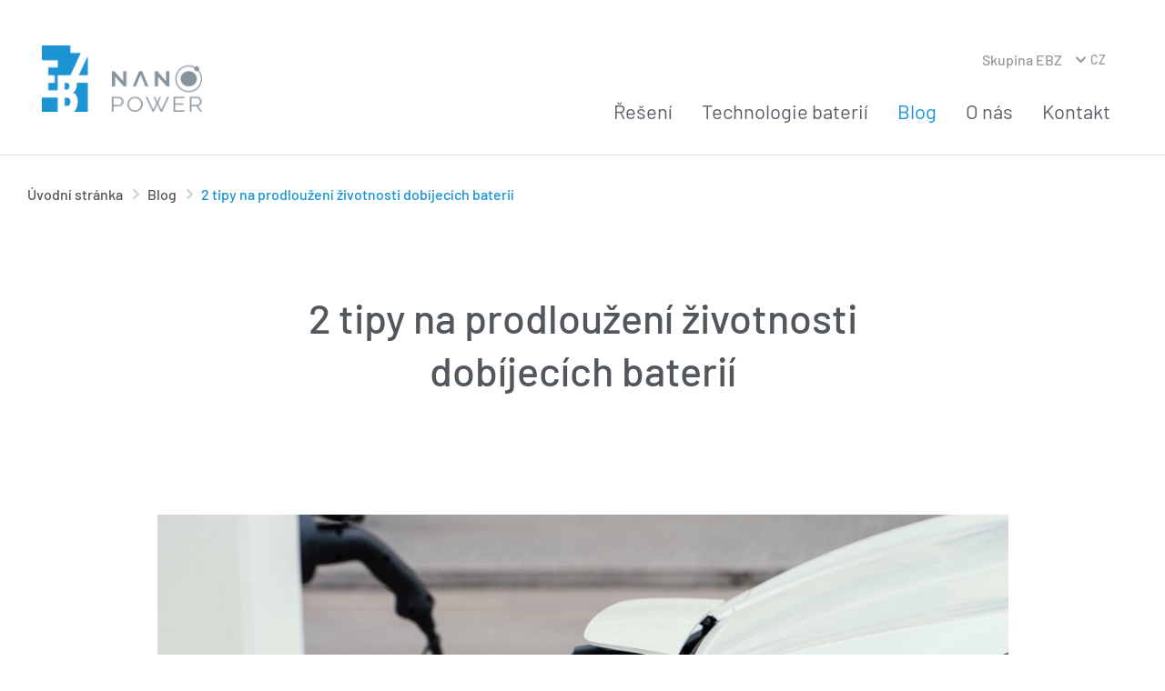

--- FILE ---
content_type: text/html; charset=utf-8
request_url: https://nanopower.eu/cz/blog/2-tipy-na-prodlouzeni-zivotnosti-dobijecich-baterii
body_size: 67975
content:
<!DOCTYPE html>
<html lang="cs">
<head>

<meta charset="utf-8">
<!-- 
	This website is powered by TYPO3 - inspiring people to share!
	TYPO3 is a free open source Content Management Framework initially created by Kasper Skaarhoj and licensed under GNU/GPL.
	TYPO3 is copyright 1998-2026 of Kasper Skaarhoj. Extensions are copyright of their respective owners.
	Information and contribution at https://typo3.org/
-->


<link rel="icon" href="/_assets/9d71b5d6b9a18a267433a8e2c0127c1d/Dist/assets/img/favicon.png" type="image/png">
<title>2 tipy na prodloužení životnosti dobíjecích baterií</title>
<meta http-equiv="x-ua-compatible" content="IE=edge">
<meta name="generator" content="TYPO3 CMS">
<meta name="viewport" content="width=device-width, initial-scale=1">
<meta name="robots" content="index,follow">
<meta property="og:title" content="2 tipy na prodloužení životnosti dobíjecích baterií">
<meta property="og:image" content="https://nanopower.eu/app/public//assets/_processed_/6/1/csm_side-view-automobile-being-charged-electric-vehicle-charging-station-scaled_caf0fff80d.jpg">
<meta name="twitter:card" content="summary">
<meta name="apple-mobile-web-app-capable" content="no">

<link rel="stylesheet" href="/_assets/5dbb7c718929555e0d6c9627dcb07952/Css/Frontend/Easycaptcha.css?1689583018" media="all">
<link rel="stylesheet" href="/typo3temp/assets/css/7015c8c4ac5ff815b57530b221005fc6.css?1689662390" media="all">
<style media="all">
/*<![CDATA[*/
<!-- 
:root{--bs-blue:#0d6efd;--bs-indigo:#6610f2;--bs-purple:#6f42c1;--bs-pink:#d63384;--bs-red:#dc3545;--bs-orange:#fd7e14;--bs-yellow:#ffc107;--bs-green:#198754;--bs-teal:#20c997;--bs-cyan:#0dcaf0;--bs-white:#fff;--bs-gray:#6c757d;--bs-gray-dark:#343a40;--bs-primary:#0d6efd;--bs-secondary:#6c757d;--bs-success:#198754;--bs-info:#0dcaf0;--bs-warning:#ffc107;--bs-danger:#dc3545;--bs-light:#f8f9fa;--bs-dark:#212529;--bs-font-sans-serif:system-ui,-apple-system,Segoe UI,Roboto,Ubuntu,Cantarell,Noto Sans,sans-serif,"Segoe UI",Roboto,"Helvetica Neue",Arial,"Noto Sans","Liberation Sans",sans-serif,"Apple Color Emoji","Segoe UI Emoji","Segoe UI Symbol","Noto Color Emoji";--bs-font-monospace:SFMono-Regular,Menlo,Monaco,Consolas,"Liberation Mono","Courier New",monospace;--bs-gradient:linear-gradient(180deg,hsla(0,0%,100%,0.15),hsla(0,0%,100%,0))}*,:after,:before{box-sizing:border-box}body{-webkit-text-size-adjust:100%;-moz-text-size-adjust:100%;-webkit-tap-highlight-color:rgba(0,0,0,0);margin:0;background-color:#fff;color:#212529;font-family:system-ui,-apple-system,Segoe UI,Roboto,Ubuntu,Cantarell,Noto Sans,sans-serif,Helvetica Neue,Arial,Liberation Sans,Apple Color Emoji,Segoe UI Emoji,Segoe UI Symbol,Noto Color Emoji;font-family:var(--bs-font-sans-serif);font-size:1rem;line-height:1.5;text-size-adjust:100%}.h1,.h2,.h3,h1,h2,h3{margin-top:0;margin-bottom:.5rem;font-weight:500;line-height:1.2}.h1,h1{font-size:calc(1.375rem + 1.5vw)}.h2,h2{font-size:calc(1.325rem + .9vw)}.h3,h3{font-size:calc(1.3rem + .6vw)}p{margin-top:0;margin-bottom:1rem}ul{margin-top:0;margin-bottom:1rem;padding-left:2rem}ul ul{margin-bottom:0}b{font-weight:bolder}a{color:#0d6efd;text-decoration:underline}a:hover{color:#0a58ca}a:not([href]):not([class]),a:not([href]):not([class]):hover{color:inherit;text-decoration:none}img,svg{vertical-align:middle}table{border-collapse:collapse;caption-side:bottom}caption{padding-top:.5rem;padding-bottom:.5rem;color:#6c757d;text-align:left}th{text-align:inherit;text-align:-webkit-match-parent}tbody,td,th,thead,tr{border:0 solid;border-color:inherit}label{display:inline-block}button{border-radius:0}button:focus:not(.focus-visible),button:focus:not(:focus-visible){outline:0}button,input,select,textarea{margin:0;font-family:inherit;font-size:inherit;line-height:inherit}button,select{text-transform:none}select{word-wrap:normal}select:disabled{opacity:1}[list]::-webkit-calendar-picker-indicator{display:none}[type=button],[type=submit],button{-webkit-appearance:button;-moz-appearance:button;appearance:button}[type=button]:not(:disabled),[type=submit]:not(:disabled),button:not(:disabled){cursor:pointer}textarea{resize:vertical}[type=search]{-webkit-appearance:textfield;-moz-appearance:textfield;appearance:textfield;outline-offset:-2px}iframe{border:0}[hidden]{display:none!important}.img-fluid{max-width:100%;height:auto}.container{margin-right:auto;margin-left:auto;padding-right:.75rem;padding-right:var(--bs-gutter-x,.75rem);padding-left:.75rem;padding-left:var(--bs-gutter-x,.75rem);width:100%}.row{--bs-gutter-x:1.5rem;--bs-gutter-y:0;display:flex;flex-wrap:wrap;margin-top:calc(var(--bs-gutter-y)*-1);margin-right:calc(var(--bs-gutter-x)*-0.5);margin-left:calc(var(--bs-gutter-x)*-0.5)}.row>*{flex-shrink:0;margin-top:var(--bs-gutter-y);padding-right:calc(var(--bs-gutter-x)*0.5);padding-left:calc(var(--bs-gutter-x)*0.5);width:100%;max-width:100%}.col{flex:1 0}.col-6{flex:0 0 auto;width:50%}.col-12{flex:0 0 auto;width:100%}.d-none{display:none!important}.position-relative{position:relative!important}.mb-4{margin-bottom:1.5rem!important}.text-center{text-align:center!important}.bg-white{background-color:#fff!important}.visible{visibility:visible!important}@font-face{font-display:swap;src:local(""),url('/_assets/9d71b5d6b9a18a267433a8e2c0127c1d/Dist/assets/fonts/barlow-v12-latin-ext_latin-regular.woff2') format("woff2"),url('/_assets/9d71b5d6b9a18a267433a8e2c0127c1d/Dist/assets/fonts/barlow-v12-latin-ext_latin-regular.woff') format("woff");font-family:Barlow Regular;font-style:normal;font-weight:400}@font-face{font-display:swap;src:local(""),url('/_assets/9d71b5d6b9a18a267433a8e2c0127c1d/Dist/assets/fonts/barlow-v12-latin-ext_latin-300.woff2') format("woff2"),url('/_assets/9d71b5d6b9a18a267433a8e2c0127c1d/Dist/assets/fonts/barlow-v12-latin-ext_latin-300.woff') format("woff");font-family:Barlow Light;font-style:normal;font-weight:300}@font-face{font-display:swap;src:local(""),url('/_assets/9d71b5d6b9a18a267433a8e2c0127c1d/Dist/assets/fonts/barlow-v12-latin-ext_latin-500.woff2') format("woff2"),url('/_assets/9d71b5d6b9a18a267433a8e2c0127c1d/Dist/assets/fonts/barlow-v12-latin-ext_latin-500.woff') format("woff");font-family:Barlow Medium;font-style:normal;font-weight:500}@font-face{font-display:swap;src:local(""),url('/_assets/9d71b5d6b9a18a267433a8e2c0127c1d/Dist/assets/fonts/barlow-v12-latin-ext_latin-600.woff2') format("woff2"),url('/_assets/9d71b5d6b9a18a267433a8e2c0127c1d/Dist/assets/fonts/barlow-v12-latin-ext_latin-600.woff') format("woff");font-family:Barlow SemiBold;font-style:normal;font-weight:600}@font-face{font-display:swap;src:local(""),url('/_assets/9d71b5d6b9a18a267433a8e2c0127c1d/Dist/assets/fonts/barlow-v12-latin-ext_latin-700.woff2') format("woff2"),url('/_assets/9d71b5d6b9a18a267433a8e2c0127c1d/Dist/assets/fonts/barlow-v12-latin-ext_latin-700.woff') format("woff");font-family:Barlow Bold;font-style:normal;font-weight:700}@font-face{font-display:swap;src:local(""),url('/_assets/9d71b5d6b9a18a267433a8e2c0127c1d/Dist/assets/fonts/barlow-v12-latin-ext_latin-800.woff2') format("woff2"),url('/_assets/9d71b5d6b9a18a267433a8e2c0127c1d/Dist/assets/fonts/barlow-v12-latin-ext_latin-800.woff') format("woff");font-family:Barlow ExtraBold;font-style:normal;font-weight:800}::selection{background:#1593d7;color:#fff}html{-webkit-user-select:text;-moz-user-select:text;-webkit-font-smoothing:antialiased;scroll-behavior:smooth;touch-action:manipulation;font-size:62.5%;user-select:text}body{color:#51575c;font-family:Barlow Regular,Arial;font-size:1.5rem;font-weight:400;line-height:2.4rem}#wrapper{position:relative;margin-right:auto;margin-left:auto;background-color:#fff;max-width:1680px;overflow:hidden}a,button{z-index:21;font-family:Barlow Medium,Arial;text-decoration:none}a,a:hover,button,button:hover{color:#1593d7}a.box,button.box{position:absolute;top:0;left:0;z-index:20;width:100%;height:100%}a.link,button.link{display:inline-block;position:relative;margin-bottom:1.8rem;font-family:Barlow Bold,Arial;font-size:1.2rem;letter-spacing:.117rem;line-height:1.4rem;text-decoration:none!important;text-transform:uppercase}a.link:last-child,button.link:last-child{margin-bottom:0}a.link:after,button.link:after{display:block;position:absolute;top:50%;background:url('/_assets/9d71b5d6b9a18a267433a8e2c0127c1d/Dist/assets/img/iconset.png');background-size:150px 150px;content:""}a.link.simple,button.link.simple{padding-left:31px}a.link.simple:after,button.link.simple:after{left:0;margin-top:-4px;background-position:-105px 0;width:16px;height:10px}a.link.simple.back,button.link.simple.back{padding-right:0;padding-left:22px}a.link.simple.back:after,button.link.simple.back:after{right:auto;left:0;transform:scaleX(-1)}a.link.simple.white:after,button.link.simple.white:after{background-position:-105px -12px}a.link.mobile,button.link.mobile{padding-left:31px}a.link.mobile:after,button.link.mobile:after{left:4px;margin-top:-9px;background-position:-35px -53px;width:12px;height:19px}a.link.phone,button.link.phone{padding-left:31px}a.link.phone:after,button.link.phone:after{left:0;margin-top:-8px;background-position:-85px -40px;width:18px;height:18px}a.link.phone.lightblue:after,button.link.phone.lightblue:after{background-position:-105px -40px}a.link.download,button.link.download{padding-left:31px}a.link.download:after,button.link.download:after{left:2px;margin-top:-7px;background-position:0 -63px;width:14px;height:17px}a.link.external,button.link.external{padding-left:31px}a.link.external:after,button.link.external:after{left:1px;margin-top:-7px;background-position:-125px -32px;width:18px;height:19px}a.link.external.lightblue:after,button.link.external.lightblue:after{background-position:-125px -100px}a.link.mail,button.link.mail{padding-left:31px}a.link.mail:after,button.link.mail:after{left:0;margin-top:-7px;background-position:-55px -45px;width:18px;height:14px}a.link.mail.lightblue:after,button.link.mail.lightblue:after{background-position:-55px -63px}a.link.white,button.link.white{color:#fff}a.link.lightblue,button.link.lightblue{color:#70bde6}a.button,button.button{border:0;border-radius:2px;background-color:#1593d7;padding:1.5rem 3rem;font-family:Barlow ExtraBold,Arial;letter-spacing:.113rem;line-height:1.4rem;text-transform:uppercase;white-space:nowrap}a.button,a.button-grey,button.button,button.button-grey{display:inline-block;color:#fff;font-size:1.1rem;text-decoration:none!important}a.button-grey,button.button-grey{position:relative;margin:0 .15rem .3rem;border-radius:2px;background-color:rgba(77,77,80,.67);padding:.9rem 3.2rem 1rem 1.3rem;font-family:Barlow SemiBold,Arial;letter-spacing:.05rem;line-height:1.3rem}a.button-grey:after,button.button-grey:after{display:block;position:absolute;top:50%;right:7px;margin-top:-5px;background:url('/_assets/9d71b5d6b9a18a267433a8e2c0127c1d/Dist/assets/img/iconset.png');background-position:-105px -25px;background-size:150px 150px;width:16px;height:10px;content:""}a.button-grey:hover,button.button-grey:hover{background:linear-gradient(45deg,#1593d7 60%,#78d0ea)}a.button-grey:hover:after,button.button-grey:hover:after{background-position:-85px -12px}b{font-family:Barlow SemiBold,Arial}i{font-family:Barlow Medium,Arial}ul{margin:0;padding:0;list-style:none}.h1,.headline-h1,h1{margin-bottom:3.3rem!important;color:#51575c;font-family:Barlow Medium,Arial;font-size:2.4rem;line-height:3.3rem}.headline-h1{max-width:700px}.h2,.headline-h2,h2{margin-bottom:3rem;color:#333;font-size:1.6rem;line-height:2.4rem}.h2,.h3,.headline-h2,h2,h3{font-family:Barlow Medium,Arial;text-align:left}.h3,h3{margin:0 0 2.8rem;color:#1593d7;font-size:1.7rem;line-height:2.6rem}.h3+p,h3+p{margin-top:-1.4rem}p+.h3,p+h3,ul+.h3,ul+h3{margin-top:5.6rem}.table-responsive{margin-bottom:2.4rem}.table-responsive.scrollable{position:relative;padding-bottom:1rem;overflow-x:visible;overflow-y:hidden}.table-responsive.scrollable::-webkit-scrollbar{border-radius:.3rem;height:.3rem}.table-responsive.scrollable::-webkit-scrollbar-track{background-color:#fff}.table-responsive.scrollable::-webkit-scrollbar-thumb{background-color:#dcdcdc}.table-responsive table td:first-child,.table-responsive table th:first-child{padding-left:1.4rem}.table-responsive table thead{border-bottom:.3rem solid transparent}.table-responsive table thead th{background-color:#f0f0f0;padding:1rem 1.8rem;color:#51575c;font-family:Barlow SemiBold,Arial;font-size:1.5rem;line-height:2.5rem;text-transform:uppercase}.table-responsive table tbody tr{border-bottom:.1rem solid hsla(0,0%,80%,.8)}.table-responsive table tbody tr td{position:relative;padding:.7rem 1.8rem}.row.no-padding{margin-right:0;margin-left:0}.row.no-padding>div{padding-right:0;padding-left:0}.content-block{padding:0 1.25rem}.content-block .block-headline{margin-bottom:3rem;color:#333;font-family:Barlow Medium,Arial;font-size:1.6rem;line-height:2.4rem}.content-block.bg-grey{background-color:#f0f0f0;padding-top:5.3rem;padding-bottom:7.2rem}.content-block:last-child:not(.bg-white){margin-bottom:5.8rem}.page-header{position:relative;margin-bottom:4rem;padding-bottom:1px}.page-header:after{display:block;position:absolute;bottom:0;left:0;background-color:#dbe0e7;width:100%;height:1px;content:""}.breadcrumb{display:none;margin-bottom:6.5rem;padding:2.8rem 3rem}.breadcrumb ul{display:flex}.breadcrumb ul li{margin-right:2.7rem}.breadcrumb ul li:last-child a{color:#1593d7}.breadcrumb ul li:last-child a:after{display:none}.breadcrumb ul li a{position:relative;color:#51575c;font-family:Barlow Medium,Arial;font-size:1.6rem;line-height:2rem}.breadcrumb ul li a:after{display:block;position:absolute;top:50%;right:-18px;margin-top:-6px;background:url('/_assets/9d71b5d6b9a18a267433a8e2c0127c1d/Dist/assets/img/iconset.png');background-position:-140px -14px;background-size:150px 150px;width:7px;height:11px;content:""}.responsive-video{display:block;position:relative;padding-top:56.25%;width:100%;overflow:hidden}.responsive-video iframe{position:absolute;top:0;right:0;bottom:0;left:0;border:0;width:100%;height:100%}.responsive-video .cmplazypreviewiframe,.responsive-video .cmppreviewroot{position:absolute;top:0;left:0;width:100%!important;height:100%!important}.paging{display:flex;align-items:center;justify-content:center;margin-right:auto;margin-left:auto}.paging .next,.paging .prev{position:relative;margin:0 3.5rem;border-radius:2px;background-color:#1593d7;width:40px;height:40px;text-indent:-9999px}.paging .next:after,.paging .prev:after{display:block;position:absolute;top:50%;left:50%;margin-top:-5px;margin-left:-8px;background:url('/_assets/9d71b5d6b9a18a267433a8e2c0127c1d/Dist/assets/img/iconset.png');background-position:-85px -12px;background-size:150px 150px;width:17px;height:11px;content:""}.paging .next.inactive,.paging .prev.inactive{background-color:#ccc}.paging .prev:after{transform:scaleX(-1)}.paging .count{color:#51575c;font-family:Barlow Medium,Arial;font-size:1.8rem;line-height:2.6rem}.header{display:flex;position:relative;justify-content:flex-end;z-index:100;height:100px}.header .logo{position:absolute;top:23px;left:16px;z-index:60;height:50px}.header .logo img{width:auto;max-height:100%}#burger-button{position:absolute;top:23px;right:0;z-index:50;cursor:pointer;width:67px;height:52px}#burger-button>div{position:absolute;top:50%;left:50%;transform-origin:center center;transition:.2s;margin-left:-11px;background-color:#333;width:21px;height:2px}#burger-button>div.line-1{margin-top:-7px}#burger-button>div.line-4{margin-top:7px}#burger-button.active .line-1,#burger-button.active .line-4{opacity:0}#burger-button.active .line-2{transform:rotate(-45deg)}#burger-button.active .line-3{transform:rotate(45deg)}.burger-link{position:absolute;top:23px;right:67px;z-index:50;cursor:pointer;border-right:2px solid #dbe0e7;padding-top:15px;padding-right:18px;height:52px}.burger-link a{color:#51575c;font-size:1.6rem}#navigations{position:absolute;top:100px;left:0;visibility:hidden;opacity:0;z-index:40;transition:.3s;margin-top:-25px;box-shadow:0 10px 10px 0 hsla(0,0%,62%,.5);background-color:#fff;padding:1rem 0 4.4rem;width:100%}#navigations.active{visibility:visible;opacity:1;margin-top:0}#navigations #language{position:relative;margin:0 3rem;border-top:1px solid #e3e3e3;padding-top:3rem;color:#51575c;font-family:Barlow Medium,Arial;font-size:1.6rem;line-height:2rem}#navigations #language .language-current{display:none;position:relative;z-index:15;transition:color .2s;cursor:pointer;margin-top:.2rem;padding:.5rem .5rem .5rem 1.6rem;color:#999}#navigations #language .language-current:before{display:block;position:absolute;top:50%;left:0;margin-top:-.4rem;background:url('/_assets/9d71b5d6b9a18a267433a8e2c0127c1d/Dist/assets/img/iconset.png');background-position:-125px -22px;background-size:150px 150px;width:12px;height:8px;content:""}#navigations #language .language-overlay{z-index:50}#navigations #language .language-overlay .language-overlay-inner{grid-gap:2rem;gap:2rem;display:flex;justify-content:center}#navigations #language .language-overlay .language-overlay-inner>div,#navigations #language .language-overlay .language-overlay-inner a{transition:color .2s;color:#999}#navigations #language .language-overlay .language-overlay-inner>div.inactive,#navigations #language .language-overlay .language-overlay-inner a.inactive{pointer-events:none}#navigations #language .language-overlay .language-overlay-inner>div{position:relative;padding-left:1.6rem;color:#000}#navigations #language .language-overlay .language-overlay-inner>div:before{display:block;position:absolute;top:50%;left:0;transform:rotate(-90deg);margin-top:-.4rem;background:url('/_assets/9d71b5d6b9a18a267433a8e2c0127c1d/Dist/assets/img/iconset.png');background-position:-125px 0;background-size:150px 150px;width:12px;height:8px;content:""}#navigations #language .language-overlay .language-overlay-inner>a:hover{color:#000}#navigations #language.open .language-overlay{visibility:visible;opacity:1}#navigations #nav-meta-container{margin-bottom:3rem}#navigations #nav-meta ul li a{display:block;padding:1.1rem 7rem 1.1rem 3rem;color:#5a6066;font-family:Barlow Medium,Arial;font-size:1.6rem;line-height:2rem}#navigations #nav-main{flex:1 1 100%;padding-top:3.3rem}#navigations #nav-main a{display:block;position:relative;font-family:Barlow Medium,Arial;font-size:1.6rem;line-height:2rem}#navigations #nav-main a.button{display:inline-block;margin:2.8rem 0 3.8rem 5rem;font-family:Barlow ExtraBold,Arial;font-size:1.1rem;line-height:1.4rem}#navigations #nav-main a.bold{color:#000;font-family:Barlow SemiBold,Arial}#navigations #nav-main>ul>li{position:relative}#navigations #nav-main>ul>li.open>div{visibility:visible;opacity:1;margin-bottom:16px}#navigations #nav-main>ul>li.open>a{color:#1593d7!important}#navigations #nav-main>ul>li.open>a:after{transform:rotate(180deg)}#navigations #nav-main>ul>li.active>a{color:#1593d7!important}#navigations #nav-main>ul>li.subnav>a:after{display:block;position:absolute;top:50%;right:50px;transition:transform .2s;margin-top:-1px;background:url('/_assets/9d71b5d6b9a18a267433a8e2c0127c1d/Dist/assets/img/iconset.png');background-position:-125px 0;background-size:150px 150px;width:12px;height:8px;content:""}#navigations #nav-main>ul>li>a{transition:color .2s;padding:1.1rem 7rem 1.1rem 3rem;color:#5a6066}#navigations #nav-main>ul>li>a:hover{color:#000}#navigations #nav-main>ul>li>div{transition:.3s;background-color:#f6f6f6;height:0;overflow:hidden}#navigations #nav-main>ul>li>div>ul{border-top:1px solid #a7acb0;border-bottom:1px solid #a7acb0;padding-top:1.3rem}#navigations #nav-main>ul>li>div>ul>li.active>a{color:#1593d7!important}#navigations #nav-main>ul>li>div>ul>li>a{transition:color .2s;padding:1.1rem 7rem 1.1rem 5rem;color:#5a6066}#navigations #nav-main>ul>li>div>ul>li>a:hover{color:#000}#navigations #nav-main>ul>li>div>ul>li.subnav>a:after{display:block;position:absolute;top:50%;right:50px;transition:transform .2s;margin-top:-1px;background:url('/_assets/9d71b5d6b9a18a267433a8e2c0127c1d/Dist/assets/img/iconset.png');background-position:-125px 0;background-size:150px 150px;width:12px;height:8px;content:""}#navigations #nav-main>ul>li>div>ul>li.open>a{color:#1593d7}#navigations #nav-main>ul>li>div>ul>li.open>a:after{transform:rotate(180deg)}#navigations #nav-main>ul>li>div>ul>li.open>div{margin-bottom:26px}#navigations #nav-main>ul>li>div>ul>li>div{transition:.3s;background-color:#e8e8e8;height:0;overflow:hidden}#navigations #nav-main>ul>li>div>ul>li>div>ul{border-top:1px solid #cbcbcb;border-bottom:1px solid #cbcbcb;padding-top:2.1rem;padding-bottom:1.5rem}#navigations #nav-main>ul>li>div>ul>li>div>ul>li.active>a{color:#1593d7!important}#navigations #nav-main>ul>li>div>ul>li>div>ul>li>a{padding:.7rem 5rem .8rem 8rem;color:#5a6066}#navigations #nav-main>ul>li>div>ul>li>div>ul>li>a:after{display:block;position:absolute;top:50%;left:51px;transform:rotate(-90deg);margin-top:-5px;background:url('/_assets/9d71b5d6b9a18a267433a8e2c0127c1d/Dist/assets/img/iconset.png');background-position:-125px 0;background-size:150px 150px;width:12px;height:8px;content:""}#navigations #nav-main>ul>li>div>ul>li>div>ul>li>a:hover{color:#000}.keyvisual .overlay{position:absolute;top:0;left:0;mix-blend-mode:screen;background-image:url('/_assets/9d71b5d6b9a18a267433a8e2c0127c1d/Dist/assets/img/bg-overlay.jpg');background-position:100%;background-size:cover;width:100%;height:100%}.keyvisual .overlay.bottom{background-image:url('/_assets/9d71b5d6b9a18a267433a8e2c0127c1d/Dist/assets/img/bg-overlay-bottom.jpg');background-position:0 100%;background-repeat:no-repeat;background-size:100%}.keyvisual-block{position:relative;margin-bottom:5.4rem;background-color:#1593d7}.keyvisual-block .keyvisual{position:relative;padding-top:100%;overflow:hidden}.keyvisual-block .keyvisual .image{position:absolute;top:0;left:0;z-index:10;transition:.2s;transition-property:transform;background-position:50%;background-size:cover;width:100%;height:100%}.keyvisual-block .keyvisual .image.desktop{display:none}.keyvisual-block .keyvisual .text{position:absolute;bottom:31px;left:22px;z-index:20;color:#fff;font-size:2.7rem;line-height:3.4rem}.keyvisual-block .keyvisual .text:after{display:inline-block;position:relative;top:2px;left:20px;transform:scale(.8);opacity:0;transition:.2s;margin-left:6px;background:url('/_assets/9d71b5d6b9a18a267433a8e2c0127c1d/Dist/assets/img/iconset.png');background-position:0 -25px;background-size:150px 150px;width:25px;height:17px;content:""}.keyvisual-block .keyvisual:before{display:block;position:absolute;bottom:0;left:0;z-index:15;background:linear-gradient(0deg,rgba(0,0,0,.7),transparent);width:100%;height:50%;content:""}.keyvisual-block .keyvisual:hover .image{transform:scale(1.05)}.keyvisual-block .keyvisual:hover .text:after{left:0;opacity:1}.keyvisual-block .linkbox{position:relative;background:#1593d7;padding:2rem;height:152px}.keyvisual-block .linkbox:hover{background:linear-gradient(45deg,#1593d7 60%,#78d0ea)}.keyvisual-block .linkbox .headline{max-width:460px;color:#fff;font-size:1.9rem;line-height:2.6rem}.keyvisual-block .linkbox .link{position:absolute;right:23px;bottom:22px;margin-bottom:0}.headline-block{margin-bottom:6.6rem;text-align:center}.headline-block .h1,.headline-block h1{margin-bottom:2.5rem;color:#51575c;font-size:1.6rem;line-height:2.4rem}.headline-block .subheadline{color:#999;font-family:Barlow Light,Arial;font-size:2rem;line-height:2.7rem}body.content .headline-block .h1,body.content .headline-block h1{margin-bottom:1rem!important;font-size:2.4rem!important;line-height:3.4rem!important}body.content .headline-block .subheadline{font-size:2rem;line-height:2.7rem}@media (min-width:576px){.container{max-width:540px}.col-sm-1{flex:0 0 auto;width:8.33333333%}.col-sm-2{flex:0 0 auto;width:16.66666667%}.col-sm-3{flex:0 0 auto;width:25%}.col-sm-4{flex:0 0 auto;width:33.33333333%}.col-sm-5{flex:0 0 auto;width:41.66666667%}.col-sm-6{flex:0 0 auto;width:50%}.col-sm-7{flex:0 0 auto;width:58.33333333%}.col-sm-8{flex:0 0 auto;width:66.66666667%}.col-sm-9{flex:0 0 auto;width:75%}.col-sm-10{flex:0 0 auto;width:83.33333333%}.col-sm-11{flex:0 0 auto;width:91.66666667%}}@media (min-width:768px){.container{max-width:720px}.col-md-1{flex:0 0 auto;width:8.33333333%}.col-md-2{flex:0 0 auto;width:16.66666667%}.col-md-3{flex:0 0 auto;width:25%}.col-md-4{flex:0 0 auto;width:33.33333333%}.col-md-5{flex:0 0 auto;width:41.66666667%}.col-md-6{flex:0 0 auto;width:50%}.col-md-7{flex:0 0 auto;width:58.33333333%}.col-md-8{flex:0 0 auto;width:66.66666667%}.col-md-9{flex:0 0 auto;width:75%}.col-md-10{flex:0 0 auto;width:83.33333333%}.col-md-11{flex:0 0 auto;width:91.66666667%}.offset-md-1{margin-left:8.33333333%}.d-md-block{display:block!important}.table-responsive.scrollable{border:0}.keyvisual-block .keyvisual .image.desktop{display:block}.keyvisual-block .keyvisual .image.mobile{display:none}}@media (min-width:992px){.container{max-width:960px}.col-lg-1{flex:0 0 auto;width:8.33333333%}.col-lg-2{flex:0 0 auto;width:16.66666667%}.col-lg-3{flex:0 0 auto;width:25%}.col-lg-4{flex:0 0 auto;width:33.33333333%}.col-lg-5{flex:0 0 auto;width:41.66666667%}.col-lg-6{flex:0 0 auto;width:50%}.col-lg-7{flex:0 0 auto;width:58.33333333%}.col-lg-8{flex:0 0 auto;width:66.66666667%}.col-lg-9{flex:0 0 auto;width:75%}.col-lg-10{flex:0 0 auto;width:83.33333333%}.col-lg-11{flex:0 0 auto;width:91.66666667%}.col-lg-12{flex:0 0 auto;width:100%}.offset-lg-2{margin-left:16.66666667%}body{font-size:1.7rem;line-height:2.8rem}a.link,button.link{margin-bottom:1.4rem;font-size:1.3rem}a.link.simple:after,button.link.simple:after{margin-top:-5px;background-position:-85px 0;width:17px;height:11px}a.link.simple.back,button.link.simple.back{padding-right:0;padding-left:24px}a.link.simple.back:after,button.link.simple.back:after{margin-top:-5px}a.link.simple.white:after,button.link.simple.white:after{background-position:-85px -12px}a.link.mobile:after,button.link.mobile:after{left:3px}a.button,button.button{padding:1.7rem 3.6rem;font-size:1.3rem;letter-spacing:.13rem;line-height:1.6rem}a.button-grey,button.button-grey{margin:0 .3rem .4rem;padding:1.2rem 4rem 1.2rem 1.5rem;font-size:1.4rem;letter-spacing:.05rem;line-height:1.6rem}a.button-grey:after,button.button-grey:after{right:12px;background-position:-85px -25px;width:17px;height:11px}.h1,.headline-h1,h1{margin-bottom:5.6rem!important;font-size:4.5rem!important;line-height:5.8rem!important}.h2,.headline-h2,h2{margin-bottom:4.6rem;font-size:2.2rem!important;line-height:4.2rem}.h3,h3{font-size:1.8rem!important;line-height:2.6rem!important}.content-block .block-headline{margin-bottom:4rem;font-size:2.2rem;line-height:4.2rem}.content-block.bg-grey{border-top:1px solid #e5e5e5;border-bottom:1px solid #e5e5e5;padding-top:7.5rem;padding-bottom:8.2rem}.content-block:last-child:not(.bg-white){margin-bottom:20rem}.page-header{margin-bottom:0}.breadcrumb{display:block}.header{height:170px}.header .logo{top:30px;left:35px;height:62px}#burger-button,.burger-link{display:none}#navigations{position:relative;top:0;left:0;visibility:visible;opacity:1;margin-top:0;box-shadow:none;background-color:transparent;padding:0}#navigations #language{margin:0 0 0 1.5rem;border-top:0;padding-top:0;font-size:1.4rem;line-height:1.6rem}#navigations #language .language-current{display:block}#navigations #language .language-overlay{position:absolute;top:-1px;left:-9px;visibility:hidden;opacity:0;transition:.3s;box-shadow:0 11px 18px 0 rgba(0,0,0,.15);background-color:#fff;padding:.8rem 2rem .8rem .9rem}#navigations #language .language-overlay .language-overlay-inner{grid-gap:1.2rem;gap:1.2rem;flex-direction:column}#navigations #language .language-overlay .language-overlay-inner>div,#navigations #language .language-overlay .language-overlay-inner a{padding-left:1.6rem}#navigations #nav-meta-container{display:flex;position:absolute;top:51px;right:60px;margin:0}#navigations #nav-meta ul{display:flex;margin:.5rem 0 0}#navigations #nav-meta ul li{margin-left:20px}#navigations #nav-meta ul li a{padding:0;color:#999}#navigations #nav-main{position:absolute;top:109px;right:60px;padding:0}#navigations #nav-main a.button{margin-left:3rem;padding:1.7rem 3.6rem;font-size:1.3rem;line-height:1.6rem}#navigations #nav-main>ul{display:flex}#navigations #nav-main>ul>li{margin-left:3.2rem}#navigations #nav-main>ul>li.open>div{margin-top:36px;margin-bottom:0}#navigations #nav-main>ul>li.subnav>a:after{display:none}#navigations #nav-main>ul>li>a{padding:0;font-family:Barlow Regular,Arial;font-size:2.2rem;line-height:2.6rem}#navigations #nav-main>ul>li>div{position:absolute;top:100%;left:0;visibility:hidden;opacity:0;margin-top:0;box-shadow:0 11px 18px 0 rgba(0,0,0,.15);background-color:#fff;width:360px;height:auto!important}#navigations #nav-main>ul>li>div.open-left{right:0;left:auto}#navigations #nav-main>ul>li>div>ul{border-top:0;border-bottom:0}#navigations #nav-main>ul>li>div>ul>li>a{padding-left:3rem}#navigations #nav-main>ul>li>div>ul>li>div{background-color:#f6f6f6}#navigations #nav-main>ul>li>div>ul>li>div>ul>li>a{padding-left:5rem}#navigations #nav-main>ul>li>div>ul>li>div>ul>li>a:after{left:31px}.keyvisual-block{margin-bottom:9.2rem}.keyvisual-block .keyvisual .text:after{top:-4px;transform:scale(1)}.keyvisual-block .linkbox{padding:3.5rem 3.8rem;height:29%}.headline-block{margin-bottom:12rem}.headline-block .h1,.headline-block h1{margin-bottom:1.9rem!important;font-size:2rem!important;line-height:3rem!important}.headline-block .subheadline{font-size:3.4rem;line-height:4.5rem}body.content .headline-block .h1,body.content .headline-block h1{font-size:4.5rem!important;line-height:5.8rem!important}body.content .headline-block .subheadline{font-size:2.4rem!important;line-height:3.1rem!important}}@media (min-width:1200px){.h1,h1{font-size:2.5rem}.h2,h2{font-size:2rem}.h3,h3{font-size:1.75rem}.container{max-width:1140px}.col-xl-10{flex:0 0 auto;width:83.33333333%}.offset-xl-1{margin-left:8.33333333%}.header .logo{top:50px;left:46px;height:73px}.keyvisual-block .keyvisual .text{bottom:66px;left:45px;font-size:4.8rem;line-height:6.2rem}.keyvisual-block .linkbox .headline{font-size:2.8rem;line-height:3.6rem}.keyvisual-block .linkbox .link{right:25px;bottom:41px}}@media (min-width:1400px){.container{max-width:1320px}}@media (prefers-reduced-motion:no-preference){:root{scroll-behavior:smooth}}-->
/*]]>*/
</style>

<link rel="preload" href="/_assets/9d71b5d6b9a18a267433a8e2c0127c1d/Dist/css/index.css?1763549353" media="all" as="style">


<script src="/_assets/5dbb7c718929555e0d6c9627dcb07952/JavaScript/Frontend/Easycaptcha.js?1689583018" async="1"></script>
<script src="/_assets/9d71b5d6b9a18a267433a8e2c0127c1d/Dist/js/index.js?1763549238" defer="defer"></script>


<meta name="theme-color" content="#0084d4" />            <!-- Google Tag Manager -->
            <script type="text/plain" class="cmplazyload" data-cmp-vendor="s905">
                (function(w,d,s,l,i){w[l]=w[l]||[];w[l].push({'gtm.start':new Date().getTime(),event:'gtm.js'});var f=d.getElementsByTagName(s)[0],j=d.createElement(s),dl=l!='dataLayer'?'&l='+l:'';j.async=true;j.src='https://www.googletagmanager.com/gtm.js?id='+i+dl;f.parentNode.insertBefore(j,f);})(window,document,'script','dataLayer','GTM-KR9BRKD');
            </script>
            <!-- End Google Tag Manager -->
<link rel="canonical" href="https://nanopower.eu/cz/blog/2-tipy-na-prodlouzeni-zivotnosti-dobijecich-baterii"/>

<link rel="alternate" hreflang="de-DE" href="https://nanopower.eu/de/blog/zwei-tipps-zur-verlaengerung-der-batterielaufzeit"/>
<link rel="alternate" hreflang="en-US" href="https://nanopower.eu/en/blog/2-tips-for-extending-the-life-of-batteries"/>
<link rel="alternate" hreflang="cs-CZ" href="https://nanopower.eu/cz/blog/2-tipy-na-prodlouzeni-zivotnosti-dobijecich-baterii"/>
<link rel="alternate" hreflang="x-default" href="https://nanopower.eu/de/blog/zwei-tipps-zur-verlaengerung-der-batterielaufzeit"/>
</head>
<body class="content">
<script>window.gdprAppliesGlobally=true;if(!("cmp_id" in window)||window.cmp_id<1){window.cmp_id=0}if(!("cmp_cdid" in window)){window.cmp_cdid="2cd30e5f0ec1"}if(!("cmp_params" in window)){window.cmp_params=""}if(!("cmp_host" in window)){window.cmp_host="d.delivery.consentmanager.net"}if(!("cmp_cdn" in window)){window.cmp_cdn="cdn.consentmanager.net"}if(!("cmp_proto" in window)){window.cmp_proto="https:"}if(!("cmp_codesrc" in window)){window.cmp_codesrc="1"}window.cmp_getsupportedLangs=function(){var b=["DE","EN","FR","IT","NO","DA","FI","ES","PT","RO","BG","ET","EL","GA","HR","LV","LT","MT","NL","PL","SV","SK","SL","CS","HU","RU","SR","ZH","TR","UK","AR","BS"];if("cmp_customlanguages" in window){for(var a=0;a<window.cmp_customlanguages.length;a++){b.push(window.cmp_customlanguages[a].l.toUpperCase())}}return b};window.cmp_getRTLLangs=function(){var a=["AR"];if("cmp_customlanguages" in window){for(var b=0;b<window.cmp_customlanguages.length;b++){if("r" in window.cmp_customlanguages[b]&&window.cmp_customlanguages[b].r){a.push(window.cmp_customlanguages[b].l)}}}return a};window.cmp_getlang=function(j){if(typeof(j)!="boolean"){j=true}if(j&&typeof(cmp_getlang.usedlang)=="string"&&cmp_getlang.usedlang!==""){return cmp_getlang.usedlang}var g=window.cmp_getsupportedLangs();var c=[];var f=location.hash;var e=location.search;var a="languages" in navigator?navigator.languages:[];if(f.indexOf("cmplang=")!=-1){c.push(f.substr(f.indexOf("cmplang=")+8,2).toUpperCase())}else{if(e.indexOf("cmplang=")!=-1){c.push(e.substr(e.indexOf("cmplang=")+8,2).toUpperCase())}else{if("cmp_setlang" in window&&window.cmp_setlang!=""){c.push(window.cmp_setlang.toUpperCase())}else{if(a.length>0){for(var d=0;d<a.length;d++){c.push(a[d])}}}}}if("language" in navigator){c.push(navigator.language)}if("userLanguage" in navigator){c.push(navigator.userLanguage)}var h="";for(var d=0;d<c.length;d++){var b=c[d].toUpperCase();if(g.indexOf(b)!=-1){h=b;break}if(b.indexOf("-")!=-1){b=b.substr(0,2)}if(g.indexOf(b)!=-1){h=b;break}}if(h==""&&typeof(cmp_getlang.defaultlang)=="string"&&cmp_getlang.defaultlang!==""){return cmp_getlang.defaultlang}else{if(h==""){h="EN"}}h=h.toUpperCase();return h};(function(){var p=document;var r=p.getElementsByTagName;var t=window;var g="";var b="_en";if("cmp_getlang" in t){g=t.cmp_getlang().toLowerCase();if("cmp_customlanguages" in t){for(var k=0;k<t.cmp_customlanguages.length;k++){if(t.cmp_customlanguages[k].l.toUpperCase()==g.toUpperCase()){g="en";break}}}b="_"+g}function j(i,e){var w="";i+="=";var s=i.length;var d=location;if(d.hash.indexOf(i)!=-1){w=d.hash.substr(d.hash.indexOf(i)+s,9999)}else{if(d.search.indexOf(i)!=-1){w=d.search.substr(d.search.indexOf(i)+s,9999)}else{return e}}if(w.indexOf("&")!=-1){w=w.substr(0,w.indexOf("&"))}return w}var m=("cmp_proto" in t)?t.cmp_proto:"https:";if(m!="http:"&&m!="https:"){m="https:"}var n=("cmp_ref" in t)?t.cmp_ref:location.href;var v=p.createElement("script");v.setAttribute("data-cmp-ab","1");var f=j("cmpdesign","cmp_design" in t?t.cmp_design:"");var a=j("cmpregulationkey","cmp_regulationkey" in t?t.cmp_regulationkey:"");var q=j("cmpatt","cmp_att" in t?t.cmp_att:"");v.src=m+"//"+t.cmp_host+"/delivery/cmp.php?"+("cmp_id" in t&&t.cmp_id>0?"id="+t.cmp_id:"")+("cmp_cdid" in t?"&cdid="+t.cmp_cdid:"")+"&h="+encodeURIComponent(n)+(f!=""?"&cmpdesign="+encodeURIComponent(f):"")+(a!=""?"&cmpregulationkey="+encodeURIComponent(a):"")+(q!=""?"&cmpatt="+encodeURIComponent(q):"")+("cmp_params" in t?"&"+t.cmp_params:"")+(p.cookie.length>0?"&__cmpfcc=1":"")+"&l="+g.toLowerCase()+"&o="+(new Date()).getTime();v.type="text/javascript";v.async=true;if(p.currentScript&&p.currentScript.parentElement){p.currentScript.parentElement.appendChild(v)}else{if(p.body){p.body.appendChild(v)}else{var o=r("body");if(o.length==0){o=r("div")}if(o.length==0){o=r("span")}if(o.length==0){o=r("ins")}if(o.length==0){o=r("script")}if(o.length==0){o=r("head")}if(o.length>0){o[0].appendChild(v)}}}var c="js";var h=j("cmpdebugunminimized","cmpdebugunminimized" in t?t.cmpdebugunminimized:0)>0?"":".min";var u=j("cmpdebugcoverage","cmp_debugcoverage" in t?t.cmp_debugcoverage:"");if(u=="1"){c="instrumented";h=""}var v=p.createElement("script");v.src=m+"//"+t.cmp_cdn+"/delivery/"+c+"/cmp"+b+h+".js";v.type="text/javascript";v.setAttribute("data-cmp-ab","1");v.async=true;if(p.currentScript&&p.currentScript.parentElement){p.currentScript.parentElement.appendChild(v)}else{if(p.body){p.body.appendChild(v)}else{var o=r("body");if(o.length==0){o=r("div")}if(o.length==0){o=r("span")}if(o.length==0){o=r("ins")}if(o.length==0){o=r("script")}if(o.length==0){o=r("head")}if(o.length>0){o[0].appendChild(v)}}}})();window.cmp_addFrame=function(b){if(!window.frames[b]){if(document.body){var a=document.createElement("iframe");a.style.cssText="display:none";if("cmp_cdn" in window&&"cmp_ultrablocking" in window&&window.cmp_ultrablocking>0){a.src="//"+window.cmp_cdn+"/delivery/empty.html"}a.name=b;document.body.appendChild(a)}else{window.setTimeout(window.cmp_addFrame,10,b)}}};window.cmp_rc=function(h){var b=document.cookie;var f="";var d=0;while(b!=""&&d<100){d++;while(b.substr(0,1)==" "){b=b.substr(1,b.length)}var g=b.substring(0,b.indexOf("="));if(b.indexOf(";")!=-1){var c=b.substring(b.indexOf("=")+1,b.indexOf(";"))}else{var c=b.substr(b.indexOf("=")+1,b.length)}if(h==g){f=c}var e=b.indexOf(";")+1;if(e==0){e=b.length}b=b.substring(e,b.length)}return(f)};window.cmp_stub=function(){var a=arguments;__cmp.a=__cmp.a||[];if(!a.length){return __cmp.a}else{if(a[0]==="ping"){if(a[1]===2){a[2]({gdprApplies:gdprAppliesGlobally,cmpLoaded:false,cmpStatus:"stub",displayStatus:"hidden",apiVersion:"2.0",cmpId:31},true)}else{a[2](false,true)}}else{if(a[0]==="getUSPData"){a[2]({version:1,uspString:window.cmp_rc("")},true)}else{if(a[0]==="getTCData"){__cmp.a.push([].slice.apply(a))}else{if(a[0]==="addEventListener"||a[0]==="removeEventListener"){__cmp.a.push([].slice.apply(a))}else{if(a.length==4&&a[3]===false){a[2]({},false)}else{__cmp.a.push([].slice.apply(a))}}}}}}};window.cmp_gpp_ping=function(){return{gppVersion:"1.0",cmpStatus:"stub",cmpDisplayStatus:"hidden",supportedAPIs:["tcfca","usnat","usca","usva","usco","usut","usct"],cmpId:31}};window.cmp_gppstub=function(){var a=arguments;__gpp.q=__gpp.q||[];if(!a.length){return __gpp.q}var g=a[0];var f=a.length>1?a[1]:null;var e=a.length>2?a[2]:null;if(g==="ping"){return window.cmp_gpp_ping()}else{if(g==="addEventListener"){__gpp.e=__gpp.e||[];if(!("lastId" in __gpp)){__gpp.lastId=0}__gpp.lastId++;var c=__gpp.lastId;__gpp.e.push({id:c,callback:f});return{eventName:"listenerRegistered",listenerId:c,data:true,pingData:window.cmp_gpp_ping()}}else{if(g==="removeEventListener"){var h=false;__gpp.e=__gpp.e||[];for(var d=0;d<__gpp.e.length;d++){if(__gpp.e[d].id==e){__gpp.e[d].splice(d,1);h=true;break}}return{eventName:"listenerRemoved",listenerId:e,data:h,pingData:window.cmp_gpp_ping()}}else{if(g==="getGPPData"){return{sectionId:3,gppVersion:1,sectionList:[],applicableSections:[0],gppString:"",pingData:window.cmp_gpp_ping()}}else{if(g==="hasSection"||g==="getSection"||g==="getField"){return null}else{__gpp.q.push([].slice.apply(a))}}}}}};window.cmp_msghandler=function(d){var a=typeof d.data==="string";try{var c=a?JSON.parse(d.data):d.data}catch(f){var c=null}if(typeof(c)==="object"&&c!==null&&"__cmpCall" in c){var b=c.__cmpCall;window.__cmp(b.command,b.parameter,function(h,g){var e={__cmpReturn:{returnValue:h,success:g,callId:b.callId}};d.source.postMessage(a?JSON.stringify(e):e,"*")})}if(typeof(c)==="object"&&c!==null&&"__uspapiCall" in c){var b=c.__uspapiCall;window.__uspapi(b.command,b.version,function(h,g){var e={__uspapiReturn:{returnValue:h,success:g,callId:b.callId}};d.source.postMessage(a?JSON.stringify(e):e,"*")})}if(typeof(c)==="object"&&c!==null&&"__tcfapiCall" in c){var b=c.__tcfapiCall;window.__tcfapi(b.command,b.version,function(h,g){var e={__tcfapiReturn:{returnValue:h,success:g,callId:b.callId}};d.source.postMessage(a?JSON.stringify(e):e,"*")},b.parameter)}if(typeof(c)==="object"&&c!==null&&"__gppCall" in c){var b=c.__gppCall;window.__gpp(b.command,function(h,g){var e={__gppReturn:{returnValue:h,success:g,callId:b.callId}};d.source.postMessage(a?JSON.stringify(e):e,"*")},"parameter" in b?b.parameter:null,"version" in b?b.version:1)}};window.cmp_setStub=function(a){if(!(a in window)||(typeof(window[a])!=="function"&&typeof(window[a])!=="object"&&(typeof(window[a])==="undefined"||window[a]!==null))){window[a]=window.cmp_stub;window[a].msgHandler=window.cmp_msghandler;window.addEventListener("message",window.cmp_msghandler,false)}};window.cmp_setGppStub=function(a){if(!(a in window)||(typeof(window[a])!=="function"&&typeof(window[a])!=="object"&&(typeof(window[a])==="undefined"||window[a]!==null))){window[a]=window.cmp_gppstub;window[a].msgHandler=window.cmp_msghandler;window.addEventListener("message",window.cmp_msghandler,false)}};window.cmp_addFrame("__cmpLocator");if(!("cmp_disableusp" in window)||!window.cmp_disableusp){window.cmp_addFrame("__uspapiLocator")}if(!("cmp_disabletcf" in window)||!window.cmp_disabletcf){window.cmp_addFrame("__tcfapiLocator")}if(!("cmp_disablegpp" in window)||!window.cmp_disablegpp){window.cmp_addFrame("__gppLocator")}window.cmp_setStub("__cmp");if(!("cmp_disabletcf" in window)||!window.cmp_disabletcf){window.cmp_setStub("__tcfapi")}if(!("cmp_disableusp" in window)||!window.cmp_disableusp){window.cmp_setStub("__uspapi")}if(!("cmp_disablegpp" in window)||!window.cmp_disablegpp){window.cmp_setGppStub("__gpp")};</script>

<div id="wrapper">

    <header class="header">
    <div class="logo">
        <a href="/cz/">
            <img srcset="/_assets/9d71b5d6b9a18a267433a8e2c0127c1d/Dist/assets/img/logo-nanopower%402x.png 2x" src="/_assets/9d71b5d6b9a18a267433a8e2c0127c1d/Dist/assets/img/logo-nanopower.png" width="313" height="75" alt="EBZ - Nano Power" />
        </a>
    </div>

    <div id="burger-button">
    <div class="line-1"></div>
    <div class="line-2"></div>
    <div class="line-3"></div>
    <div class="line-4"></div>
</div>



<div id="navigations">
    <nav id="nav-main">
        <ul>
            

                
                
                    
                

                <li class="navLevel1 subnav ">
                    <a href="/cz/reseni/stacionarni-uloziste-energie" target="" class="">Řešení</a>

                    
                        <div>
                            <ul>
                                

                                    
                                    

                                    <li class=" ">
                                        
                                                <a href="/cz/reseni/stacionarni-uloziste-energie" target="" class="">Stacionární úložiště energie</a>
                                            

                                        
                                    </li>
                                

                                    
                                    

                                    <li class=" ">
                                        
                                                <a href="/cz/reseni/tezka-nakladni-vozidla" target="" class="">Těžká nákladní vozidla</a>
                                            

                                        
                                    </li>
                                

                                    
                                    

                                    <li class=" ">
                                        
                                                <a href="/cz/reseni/vozidla-hromadne-dopravy" target="" class="">Vozidla hromadné dopravy</a>
                                            

                                        
                                    </li>
                                

                                    
                                    

                                    <li class=" ">
                                        
                                                <a href="/cz/reseni/reseni-bateriovych-systemu-podle-pozadavku-zakazniku" target="" class="">Řešení bateriových systémů podle požadavků zákazníků</a>
                                            

                                        
                                    </li>
                                

                                    
                                    

                                    <li class=" ">
                                        
                                                <span class="nav-link">
                                                    <a href="/cz/kontakt" target="" class="button">Kontakt</a>
                                               </span>
                                            

                                        
                                    </li>
                                
                            </ul>
                        </div>
                    

                </li>
            

                
                

                <li class="navLevel1  ">
                    <a href="/cz/technologie-baterii" target="" class="">Technologie baterií</a>

                    

                </li>
            

                
                

                <li class="navLevel1  active">
                    <a href="/cz/blog" target="" class="">Blog</a>

                    

                </li>
            

                
                
                    
                

                <li class="navLevel1 subnav ">
                    <a href="/cz/o-nas" target="" class="">O nás</a>

                    
                        <div>
                            <ul>
                                

                                    
                                    

                                    <li class=" ">
                                        
                                                <a href="/cz/o-nas" target="" class="bold">O nás</a>
                                            

                                        
                                    </li>
                                

                                    
                                    

                                    <li class=" ">
                                        
                                                <a href="https://www.ebz-group.com/en/career/vacancies" target="_blank" class="">Volná pracovní místa</a>
                                            

                                        
                                    </li>
                                

                                    
                                    

                                    <li class=" ">
                                        
                                                <a href="/cz/o-nas-2/ke-stazeni" target="" class="">Ke stažení</a>
                                            

                                        
                                    </li>
                                

                                    
                                    

                                    <li class=" ">
                                        
                                                <span class="nav-link">
                                                    <a href="/cz/kontakt" target="" class="button">Kontakt</a>
                                               </span>
                                            

                                        
                                    </li>
                                
                            </ul>
                        </div>
                    

                </li>
            

                
                

                <li class="navLevel1  ">
                    <a href="/cz/kontakt" target="" class="">Kontakt</a>

                    

                </li>
            
        </ul>
    </nav>

    <div id="nav-meta-container">
        <nav id="nav-meta">
            <ul>
                
                    <li>
                        <a href="https://www.ebz-group.com/cz/" target="">Skupina EBZ</a>
                    </li>
                
            </ul>
        </nav>

        
            <div id="language">
                
                    
                
                    
                
                    
                        <div class="language-current">CZ</div>
                    
                

                <div class="language-overlay">
                    <div class="language-overlay-inner">
                        
                            
                                    
                                            <a href="/de/blog/zwei-tipps-zur-verlaengerung-der-batterielaufzeit">DE</a>
                                        
                                
                        
                            
                                    
                                            <a href="/en/blog/2-tips-for-extending-the-life-of-batteries">EN</a>
                                        
                                
                        
                            
                                    <div class="current">CZ</div>
                                
                        
                        <a href="http://www.ebz-group.cn" target="_blank">CN</a>
                    </div>
                </div>
            </div>
        
    </div>
</div>


</header>


    <div class="top-button-element">
    <div class="top-button"></div>
</div>

    <main>
        

    <section class="page-header">
        
    </section>

    <nav class="breadcrumb">
    <ul>
        
            <li>
                <a href="/cz/">
                    
                            Úvodní stránka
                        
                </a>
            </li>
        
            <li>
                <a href="/cz/blog">
                    
                            Blog
                        
                </a>
            </li>
        
            <li>
                <a href="/cz/blog/2-tipy-na-prodlouzeni-zivotnosti-dobijecich-baterii">
                    
                            2 tipy na prodloužení životnosti dobíjecích baterií
                        
                </a>
            </li>
        
    </ul>
</nav>

    <section class="content-block headline-block bg-white" id="c3501">
    <div class="container">
        <div class="row">
            <div class="col-lg-8 offset-lg-2">

                <h1>2 tipy na prodloužení životnosti dobíjecích baterií</h1>

                

            </div>
        </div>
    </div>
</section><section class="content-block text-block bg-white" id="c3500">
    <div class="container">
        <div class="row">
            <div class="col-md-10 offset-md-1">

                

                
                    <div class="image">
                        <img class="img-fluid" src="/assets/_processed_/6/1/csm_side-view-automobile-being-charged-electric-vehicle-charging-station-scaled_3d90848e7a.jpg" width="1100" height="734" alt="" />
                        
                    </div>
                

                <div class="ce-textpic image-above">
                    
                        
                        <div class="ce-textpic-inner ">
                            <p>Pokud vlastníte elektromobil nebo uvažujete o jeho pořízení, určitě přemýšlíte také nad tím, jak co nejvíce prodloužit životnost nejdražší komponenty elektrického vozu – trakční baterie.</p>
<p>Trakční baterie, lidově řečeno jen „<a href="https://nanopower.eu/cs/uvod-do-skoly-baterii/" target="_blank">baterka</a>“, je zásobník energie ve voze, který dodává elektrickému pohonu energii a zásobuje elektřinou i všechny pomocné systémy ve voze. Zpravidla je složena z&nbsp;mnoha lithium-iontových článků spojených v&nbsp;sérioparalelním zapojení pro dosažení potřebného napětí baterie a její kapacity. Protože je trakční baterie jednou z&nbsp;nejdůležitějších komponent vozu a zároveň také tou nejcitlivější na nevhodné zacházení, přinášíme vám několik vhodných rad, jak prodloužit její životnost. Stejné rady pak můžete aplikovat na všechna zařízení, kde používáte dobíjecí baterie.</p>
                        </div>

                        
                            
                        
                    
                </div>

                

                

            </div>

            

        </div>
    </div>
</section><section class="content-block text-block bg-white" id="c3502">
    <div class="container">
        <div class="row">
            <div class="col-md-10 offset-md-1">

                

                
                    <div class="image">
                        <img class="img-fluid" src="/assets/_processed_/b/d/csm_shutterstock_739515940-2048x1015-1_338951cdc9.jpeg" width="1100" height="546" alt="" />
                        
                    </div>
                

                <div class="ce-textpic image-above">
                    
                </div>

                

                

            </div>

            

        </div>
    </div>
</section><section class="content-block text-block bg-white" id="c3503">
    <div class="container">
        <div class="row">
            <div class="col-md-10 offset-md-1">

                
                    <div class="ce-textpic">
                        <div class="ce-textpic-inner">
                            <h2>Jak tedy prodloužit životnost baterie?</h2>
                        </div>
                    </div>
                

                

                <div class="ce-textpic image-left">
                    
                        
                        <div class="ce-textpic-inner ">
                            <h3>1.&nbsp;&nbsp;&nbsp; TEPLOTA</h3>
<p>Teplota zásadním způsobem ovlivňuje životnost všech bateriových technologií, ať se již bavíme o lithiových bateriích nebo např. olověných, které jsou dlouhodobou součástí automobilového průmyslu pro startování spalovacích motorů. U trakčních baterií ale teplota přímo ovlivňuje počet možných cyklů nabití a vybití.&nbsp;<strong>Vysoké teploty významně zmenšují počet cyklů.</strong></p>
<p>Příklad, jak moc teplota ovlivňuje životnost, je ukázána v&nbsp;grafu 1.</p>
                        </div>

                        
                            
                                <div class="image width_50">
                                    
                                        <img class="img-fluid" src="/assets/_processed_/b/d/csm_O1_f2b5dd94b5.png" width="550" height="423" alt="" />
                                    
                                    
                                        <div class="caption">Graf 1 Vliv teploty na cyklickou životnost, Zdroj: https://www.researchgate.net/</div>
                                    
                                </div>
                            
                        
                    
                </div>

                

                

            </div>

            

        </div>
    </div>
</section><section class="content-block text-block bg-white" id="c3504">
    <div class="container">
        <div class="row">
            <div class="col-md-10 offset-md-1">

                

                

                <div class="ce-textpic image-left">
                    
                        
                        <div class="ce-textpic-inner justify">
                            <p>Možná se ptáte,&nbsp;<strong>jak tedy ochránit baterie před teplotami nad 20°C, abyste udrželi životnost na původní hodnotě?</strong></p>
<p>Životnost baterie ovlivňuje tzv. vnitřní efektivní teplota, tedy průměrná teplota baterie po dobu života.&nbsp;<strong>Uživatel tak nemusí mít strach zaparkovat svůj elektromobil na slunném místě</strong>&nbsp;s&nbsp;tím, že by to výrazně ovlivnilo životnost jeho trakční baterie. Na druhou stranu, pokud budeme mít dva elektromobily, jeden bude trvale parkován na slunci a druhý bude trvale parkován ve stínu, pak více cyklů nabití a vybití ujede ten, co je parkován ve stinném prostředí.</p>
<p><strong>Teplotu významně ovlivňuje rychlost nabíjení.</strong>&nbsp;Čím vyšší rychlost nabíjení, tím více tepelných ztrát baterie produkuje, tedy tím více se zahřívá. Dnešní elektromobily jsou vybaveny sofistikovanými systémy chlazení, které toto ohřívání kompenzují, přesto při rychlém nabíjení teplota baterie roste.</p>
<p>Doporučení z&nbsp;toho plynoucí jsou: Máte-li možnost,&nbsp;<strong>nabíjejte váš elektromobil pomalým dobíjením</strong>, ideálně s&nbsp;využitím AC palubní nabíječky. Stejnosměrné nabíjení je pak většinou dimenzováno na větší nabíjecí výkony, většinou 50 až 250 kW.&nbsp;<strong>Čím vyšší nabíjecí výkon, tím více tepla se vyprodukuje.</strong></p>
<h3>2.&nbsp;&nbsp;&nbsp; HLOUBKA VYBITÍ, MAXIMÁLNÍ STAV NABITÍ A MAXIMÁLNÍ STAV VYBITÍ</h3>
<p>Představte si sklenici vody. Ta v&nbsp;našem případě reprezentuje trakční baterii. Objem sklenice je kapacita baterie ve watt-hodinách (Wh) a hloubka vybití pak představuje kolik vody při každém cyklu ze sklenice vylijeme a vrátíme zpět, tedy kolik % baterie vybijeme a nabijeme zpět.</p>
<p>U hloubky vybití platí jednoduché pravidlo, čím méně % při každém cyklu/jízdě vybijeme, tím více cyklů nám baterie zvládne poskytnout. Jinými slovy –&nbsp;<strong>čím častěji nabíjíme, tím lépe.</strong></p>
<p>Dalším faktorem, který velmi ovlivňuje životnost trakční baterie, jsou limity pro nabití i vybití. Pod pojmem limity jsou myšleny horní mez nabití stavu nabití v % pro nabíjení a spodní mez stavu nabití v % pro vybíjení.</p>
                        </div>

                        
                    
                </div>

                

                

            </div>

            

        </div>
    </div>
</section><section class="content-block text-block bg-white" id="c3505">
    <div class="container">
        <div class="row">
            <div class="col-md-10 offset-md-1">

                

                
                    <div class="image">
                        <img class="img-fluid" src="/assets/__EBZ_Nano_Power/Blog/tips-extending-life-of-batteries/O2.png" width="1029" height="777" alt="" />
                        
                            <div class="caption image-caption">Graf 2 Vliv limitace stavu nabití a vybití na cyklickou životnost, ZDROJ: www.batteryuniversity.com           
</div>
                        
                    </div>
                

                <div class="ce-textpic image-above">
                    
                        
                        <div class="ce-textpic-inner ">
                            <p>I když graf 2 vypadá pro laika složitě, při podrobnějším zkoumání lze vyčíst jednoznačný závěr.</p>
<p><strong>Čím více baterii nabíjíme, tedy čím vyšší je stav nabití baterie v %, tím kratší životnost baterie bude mít</strong>. Spodní hranice u vybití sice tak striktní není, i tak ale může uživatel limitací spodního stavu nabití baterie v % prodloužit životnost ve stovkách cyklů.</p>
<p>Ukažme si to na zjednodušeném příkladu:</p>
<p>V&nbsp;reálném životě je potřeba ještě uvažovat vliv růstu teploty při vybíjení vyššími výkony, ale pro zjednodušení oteplení neuvažujme.</p>
<p>Pokud jako uživatel budu trvale nabíjet vozidlo do 100 % nabití a trvale každou jízdou vybíjet do 0 %, pak moje trakční baterie vydrží 500 takových cyklů, než dosáhne 70 % své původní kapacity.</p>
<p>Když budu limitovat horní hranici nabití 90 %, pak prodloužím životnost 3x, tedy na 1500 cyklů a pokud budu limitovat na 80 % nabití, pak takových cyklů dosáhnu 3000, což může být ekvivalent 8 let každodenního provozu.</p>
<p>Při limitaci na 70 % stavu nabití bude takových cyklů nabití a vybití dokonce 5000.</p>
<p>&nbsp;</p>
<h2>ZHODNOCENÍ</h2>
<p><strong>Uživatelé elektromobilu můžou zásadním způsobem ovlivnit životnost svých elektrických vozů.</strong></p>
<p>Eliminovat vliv teploty lze částečně pravidelným využíváním&nbsp;<strong>pomalého nabíjení</strong>, což ve většině případů není problém. Předpokládá se, že většina uživatelů elektromobilů budou své vozy dobíjet pomalým AC nabíjením v&nbsp;práci či doma a rychlé dobíjení budou využívat pouze příležitostně při dálkových cestách.</p>
<p>Takoví uživatelé pak mohou významně prodloužit životnost baterie tím, že&nbsp;<strong>nebudou nabíjet baterie do plného stavu nabití</strong>. Většina výrobců zpracuje do svých trakčních baterií určité rezervy, a to jak pro nabíjení, tak pro vybíjení. Ty nejsou ale nikterak veliké, většinou několik % navíc. Doporučujeme tedy nabíjet trakční baterie pro denní provoz do stavu 80 % a méně. Vliv na trakční baterie je jednoznačně kladný a dostupná kapacita baterie bude klesat mnohem pomaleji, než když bude trakční baterie dobíjena vždy na vyšší hodnoty.</p>
<p>Pro ty uživatele, kteří naopak denně jezdí dálkové trasy, máme následující doporučení: Při vhodném plánovaní cest lze využívat rychlých nabíječek, ale vždy tak, aby stav nabití nepřekračoval 60 % až 70 % a baterie byla jízdou vybita do stavu, kdy v&nbsp;ní zbývá něco mezi 10 % a 20 %. V&nbsp;tomto stavu je baterie schopna absorbovat vyšší rychlost nabíjení a zároveň neprodukuje tolik ztrátového tepla ve srovnání s&nbsp;tím, pokud bychom stejným výkonem nabíjeli baterii ve stavu nabití např. 60 %. To eliminuje vliv zahřívání a prodlouží se tím životnost baterie.</p>
<p>Jako uživatelé elektrických aut si musíme zvyknout na určité odlišnosti proti automobilům se spalovacím motorem, zejména pak v&nbsp;plánování delších cest. Ale můžeme významně ovlivnit životnost zásadní komponenty našeho vozu – trakční baterie a tím ušetřit náklady na výměnu sobě i případným budoucím uživatelům.</p>
                        </div>

                        
                            
                        
                    
                </div>

                

                

            </div>

            

        </div>
    </div>
</section><section class="content-block navigation-block bg-white">
    <div class="container">

        <div class="row">
            <div class="col-md-10 offset-md-1">

                <nav class="nav-simple">
                    <div class="link-block">
                        
                            <a href="/cz/blog/navrh-trakcnich-bateriich-pro-tezka-a-prumyslova-vozidla" class="link simple back">Předchozí článek</a>
                        
                    </div>
                    <div class="link-block">
                        
                    </div>

                </nav>

            </div>
        </div>

    </div>
</section>

    


    </main>

</div>

<footer class="footer">
    <div class="container">
        <div class="content">

            <div class="column">
                <div class="logo">
                    <a href="/cz/">
                        <img srcset="/_assets/9d71b5d6b9a18a267433a8e2c0127c1d/Dist/assets/img/logo-nanopower%402x.png 2x" src="/_assets/9d71b5d6b9a18a267433a8e2c0127c1d/Dist/assets/img/logo-nanopower.png" alt="EBZ - Nano Power" loading="lazy" />
                    </a>
                </div>

                <div class="social-media">
                    <div class="headline">Sledujte nás na</div>
                    <div class="icons">
                        <a href="https://www.youtube.com/channel/UCYcfvjG-q5wrysXfI6oJYnQ" target="_blank" class="youtube"></a>
                        <a href="https://www.linkedin.com/company/ebz-gruppe/" target="_blank" class="linkedin"></a>
                    </div>
                </div>
            </div>
            <div class="column">
                <div class="headline">Rychlé odkazy</div>

                <div class="quicklinks">
                    
                        <a href="/cz/technologie-baterii" target="">Technologie baterií</a>
                    
                        <a href="/cz/blog" target="">Blog</a>
                    
                        <a href="/cz/o-nas" target="">O nás</a>
                    
                        <a href="/cz/kontakt" target="">Kontakt</a>
                    
                </div>
            </div>
            <div class="column">
                <div class="headline">Řešení</div>

                <div class="quicklinks">
                    
                        <a href="/cz/reseni/stacionarni-uloziste-energie" target="">Stacionární úložiště energie</a>
                    
                        <a href="/cz/reseni/tezka-nakladni-vozidla" target="">Těžká nákladní vozidla</a>
                    
                        <a href="/cz/reseni/vozidla-hromadne-dopravy" target="">Vozidla hromadné dopravy</a>
                    
                        <a href="/cz/reseni/reseni-bateriovych-systemu-podle-pozadavku-zakazniku" target="">Řešení bateriových systémů podle požadavků zákazníků</a>
                    
                </div>
            </div>
            <div class="column">
                <div class="headline">Kontakt</div>
                <div class="row">
                    <div class="col-6 col-lg-12">
                        EBZ nano power<br />
                        Tiskařská 599/12, A1.5<br />
                        108 00 Praha<br />
                        Česká republika
                        <br /><br />
                    </div>
                    <div class="col-6 col-lg-12">
                        <a href="tel:+420 703 143 331" class="link phone lightblue">+420 703 143 331</a><br />
                        <a class="link mail lightblue" href="#" target="request%20%7C%20Website%20EBZ%20nano%20power%20s.r.o." data-mailto-token="ocknvq,kphqBpcpqrqygt0gw?uwdlgev=Eqpvcev" data-mailto-vector="2">Napište e-mail</a>
                    </div>
                </div>
                <br /><br />

                <div class="headline">Skupina EBZ</div>
                <a href="https://www.ebz-group.com" class="link external lightblue" target="_blank">www.ebz-group.com</a>
                <br /><br />

            </div>

        </div>
        <div class="meta">
            <div class="text">© EBZ nano power s.r.o. 2026</div>
            <ul class="nav-footer">
                
                    <li>
                        <a href="/cz/" target="">Úvodní stránka</a>
                    </li>
                
                    <li>
                        <a href="/cz/pravni-upozorneni" target="">Právní upozornění</a>
                    </li>
                
                    <li>
                        <a href="/cz/zasady-ochrany-osobnich-udaju" target="">Zásady ochrany osobních údajů</a>
                    </li>
                
                <li>
                    <a href="#" onclick="__cmp('showScreen'); return false;">Nastavení cookies</a>
                </li>
            </ul>
        </div>
    </div>
</footer>


<script>
    (function () {
        var style = document.createElement('link');
        style.rel = 'stylesheet';
        style.href = "/_assets/9d71b5d6b9a18a267433a8e2c0127c1d/Dist/css/index.css";
        document.getElementsByTagName('head')[0].appendChild(style);
    })();
</script>

<script async="async" src="/_assets/2a58d7833cb34b2a67d37f5b750aa297/JavaScript/default_frontend.js?1760439671"></script>


</body>
</html>

--- FILE ---
content_type: text/css
request_url: https://nanopower.eu/_assets/9d71b5d6b9a18a267433a8e2c0127c1d/Dist/css/index.css?1763549353
body_size: 5738
content:
.form-label{margin-bottom:.5rem}.form-control{-webkit-appearance:none;-moz-appearance:none;appearance:none;display:block;transition:border-color .15s ease-in-out,box-shadow .15s ease-in-out;border:1px solid #ced4da;border-radius:.25rem;background-clip:padding-box;background-color:#fff;padding:.375rem .75rem;width:100%;color:#212529;font-size:1rem;font-weight:400;line-height:1.5}.form-control[type=file]{overflow:hidden}.form-control[type=file]:not(:disabled):not([readonly]){cursor:pointer}.form-control:focus{outline:0;box-shadow:0 0 0 .25rem rgba(13,110,253,.25);border-color:#86b7fe;background-color:#fff;color:#212529}.form-control::-webkit-date-and-time-value{height:1.5em}.form-control::-moz-placeholder{opacity:1;color:#6c757d}.form-control::placeholder{opacity:1;color:#6c757d}.form-control:disabled{opacity:1;background-color:#e9ecef}.form-control::file-selector-button{transition:color .15s ease-in-out,background-color .15s ease-in-out,border-color .15s ease-in-out,box-shadow .15s ease-in-out;margin:-.375rem -.75rem;border:0 solid;border-radius:0;border-color:inherit;background-color:#e9ecef;padding:.375rem .75rem;pointer-events:none;color:#212529}.form-control:hover:not(:disabled):not([readonly])::file-selector-button{background-color:#dde0e3}.form-control::-webkit-file-upload-button{-webkit-transition:color .15s ease-in-out,background-color .15s ease-in-out,border-color .15s ease-in-out,box-shadow .15s ease-in-out;transition:color .15s ease-in-out,background-color .15s ease-in-out,border-color .15s ease-in-out,box-shadow .15s ease-in-out;margin:-.375rem -.75rem;border:0 solid;border-radius:0;border-color:inherit;background-color:#e9ecef;padding:.375rem .75rem;pointer-events:none;color:#212529}.form-control:hover:not(:disabled):not([readonly])::-webkit-file-upload-button{background-color:#dde0e3}textarea.form-control{min-height:calc(1.5em + .75rem + 2px)}.form-select{-webkit-appearance:none;-moz-appearance:none;appearance:none;display:block;transition:border-color .15s ease-in-out,box-shadow .15s ease-in-out;border:1px solid #ced4da;border-radius:.25rem;background-color:#fff;background-image:url("data:image/svg+xml,%3csvg xmlns='http://www.w3.org/2000/svg' viewBox='0 0 16 16'%3e%3cpath fill='none' stroke='%23343a40' stroke-linecap='round' stroke-linejoin='round' stroke-width='2' d='M2 5l6 6 6-6'/%3e%3c/svg%3e");background-position:right .75rem center;background-repeat:no-repeat;background-size:16px 12px;padding:.375rem 2.25rem .375rem .75rem;width:100%;color:#212529;font-size:1rem;font-weight:400;line-height:1.5}.form-select:focus{outline:0;box-shadow:0 0 0 .25rem rgba(13,110,253,.25);border-color:#86b7fe}.form-select:disabled{background-color:#e9ecef}.form-select:-moz-focusring{color:transparent;text-shadow:0 0 0 #212529}.collapse:not(.show){display:none}.collapsing{transition:height .35s ease;height:0;overflow:hidden}.glide{position:relative;box-sizing:border-box;width:100%}.glide *{box-sizing:inherit}.glide__slides,.glide__track{overflow:hidden}.glide__slides{-webkit-backface-visibility:hidden;display:flex;position:relative;flex-wrap:nowrap;transform-style:preserve-3d;backface-visibility:hidden;will-change:transform;padding:0;width:100%;touch-action:pan-Y;list-style:none;white-space:nowrap}.glide__slide{-webkit-touch-callout:none;-webkit-tap-highlight-color:transparent;flex-shrink:0;width:100%;height:100%;white-space:normal}.glide__slide,.glide__slide a{-webkit-user-select:none;-moz-user-select:none;user-select:none}.glide__slide a{-webkit-user-drag:none}.glide__arrows{-webkit-touch-callout:none;-webkit-user-select:none;-moz-user-select:none;user-select:none}.teaser-block{margin-bottom:3.8rem}.teaser-block .teaser-container .teaser{position:relative;background-color:#1593d7;padding:2.2rem 2rem 5rem;min-height:102px;overflow:hidden;font-size:2.2rem;line-height:2.8rem}.teaser-block .teaser-container .teaser.deco{background-color:#020827;background-image:url(../assets/img/bg-laser-teaser.png);background-position:100% 100%;background-repeat:no-repeat;background-size:cover;height:132px}.teaser-block .teaser-container .teaser.bg{background-color:#51575c;height:222px}.teaser-block .teaser-container .teaser .image{position:absolute;top:0;left:0;z-index:5;transition:transform .2s;background-position:50%;background-size:cover;width:100%;height:100%}.teaser-block .teaser-container .teaser .image:before{display:block;position:absolute;top:0;left:0;z-index:15;background:linear-gradient(180deg,rgba(0,0,0,.7),transparent);width:100%;height:100%;content:""}.teaser-block .teaser-container .teaser .content{position:relative;z-index:6}.teaser-block .teaser-container .teaser .content .headline{position:relative;color:#fff}.teaser-block .teaser-container .teaser .content .headline:after{display:block;position:absolute;top:100%;left:0;transition:.2s;margin-top:1.1rem;background:url(../assets/img/iconset.png);background-position:-85px -12px;background-size:150px 150px;width:16px;height:10px;content:""}.teaser-block .teaser-container .teaser:hover .image{transform:scale(1.05)}.teaser-block .teaser-container .teaser:hover .content .headline:after{margin-left:10px}.teaser-block .button{margin-top:3.4rem}.service-block{margin-bottom:5.6rem}.service-block .service-container .service .content{display:flex;position:relative;background-color:#f6f6f6;height:75px}.service-block .service-container .service .content:hover{background:linear-gradient(45deg,#1593d7 60%,#78d0ea)}.service-block .service-container .service .content:hover .icon.icon-01:after{background-position:0 -95px}.service-block .service-container .service .content:hover .icon.icon-02:after{background-position:-100px -95px}.service-block .service-container .service .content:hover .icon.icon-03:after{background-position:-210px -95px}.service-block .service-container .service .content:hover .icon.icon-04:after{background-position:-320px -95px}.service-block .service-container .service .content:hover .icon.icon-05:after{background-position:0 -300px}.service-block .service-container .service .content:hover .icon.icon-06:after{background-position:-100px -300px}.service-block .service-container .service .content:hover .icon.icon-07:after{background-position:-180px -300px}.service-block .service-container .service .content:hover .icon.icon-08:after{background-position:-270px -300px}.service-block .service-container .service .content:hover .icon.icon-09:after{background-position:-430px -95px}.service-block .service-container .service .content:hover .icon.icon-10:after{background-position:-355px -300px}.service-block .service-container .service .content:hover .icon.icon-11:after{background-position:-440px -300px}.service-block .service-container .service .content:hover .icon.icon-12:after{background-position:-575px -95px}.service-block .service-container .service .content:hover .icon.icon-13:after{background-position:-540px -300px}.service-block .service-container .service .content:hover .icon.icon-14:after{background-position:-625px -300px}.service-block .service-container .service .content:hover .text{color:#fff;font-family:Barlow Medium,Arial}.service-block .service-container .service .content .icon{display:flex;position:relative;align-items:center;justify-content:center;width:82px;height:100%}.service-block .service-container .service .content .icon:after{display:block;position:absolute;top:50%;left:50%;transform:translate(-50%,-50%) scale(.5);background:url(../assets/img/iconset-services.png);background-size:750px 380px;content:""}.service-block .service-container .service .content .icon.icon-01:after{background-position:0 0;width:82px;height:80px}.service-block .service-container .service .content .icon.icon-02:after{background-position:-100px 0;width:82px;height:61px}.service-block .service-container .service .content .icon.icon-03:after{background-position:-210px 0;width:88px;height:62px}.service-block .service-container .service .content .icon.icon-04:after{background-position:-320px 0;width:88px;height:72px}.service-block .service-container .service .content .icon.icon-05:after{background-position:0 -200px;width:82px;height:81px}.service-block .service-container .service .content .icon.icon-06:after{background-position:-100px -200px;width:60px;height:65px}.service-block .service-container .service .content .icon.icon-07:after{background-position:-180px -200px;width:60px;height:57px}.service-block .service-container .service .content .icon.icon-08:after{background-position:-270px -200px;width:66px;height:58px}.service-block .service-container .service .content .icon.icon-09:after{background-position:-430px 0;width:112px;height:65px}.service-block .service-container .service .content .icon.icon-10:after{background-position:-355px -200px;width:65px;height:80px}.service-block .service-container .service .content .icon.icon-11:after{background-position:-440px -200px;width:79px;height:50px}.service-block .service-container .service .content .icon.icon-12:after{background-position:-575px 0;width:82px;height:64px}.service-block .service-container .service .content .icon.icon-13:after{background-position:-540px -200px;width:76px;height:64px}.service-block .service-container .service .content .icon.icon-14:after{background-position:-625px -200px;width:59px;height:68px}.service-block .service-container .service .content .text{padding-top:2.2rem;color:#333}.service-block .service-container .service:nth-child(2n) .content{background-color:#eee}.service-block .button{margin-top:4rem}.banner-block{margin-bottom:4.8rem}.banner-block .banner{display:flex;position:relative;flex-direction:column;align-items:center;justify-content:center;background-position:50%;background-size:cover;height:515px}.banner-block .banner .meta{color:#fff;font-size:1.5rem;line-height:2rem}.banner-block .banner .headline{margin-bottom:2.4rem;color:#fff;font-size:3rem;line-height:3.9rem}.text-block{margin-bottom:4rem}.text-block+.frame-type-form_formframework{margin-top:-4rem}.text-block .image+.ce-textpic{margin-top:5rem}body.home .text-block{margin-bottom:8rem}.ce-textpic{margin-right:-2.5rem;margin-left:-2.5rem}.ce-textpic p{margin-bottom:2.4rem}.ce-textpic p a{text-decoration:underline}.ce-textpic p.headline-h1,.ce-textpic p.headline-h2{text-align:left}.ce-textpic ul{margin-bottom:2.4rem}.ce-textpic ul li{position:relative;margin-bottom:1.1rem;padding-left:3.4rem}.ce-textpic ul li:before{display:block;position:absolute;top:15px;left:10px;border-radius:4px;background-color:#1593d7;width:4px;height:4px;content:""}.ce-textpic ul li>ul{margin-top:1.1rem;margin-bottom:1.1rem}.ce-textpic ul li>ul li:before{border-radius:0;background-color:#51575c;height:2px}.ce-textpic ul.features{margin-bottom:0;width:100%}.ce-textpic ul.features.custom-icon{margin-bottom:-20px}.ce-textpic ul.features.custom-icon li{padding-left:8.5rem}.ce-textpic ul.features.custom-icon li:before{display:none}.ce-textpic ul.features.custom-icon li .icon{display:flex;position:absolute;top:18px;left:0;align-items:flex-start;justify-content:center;width:70px;height:100%}.ce-textpic ul.features.custom-icon li p:last-child{margin:0}.ce-textpic ul.features li{margin-bottom:0;border-top:2px solid #e6e6e6;padding:1.6rem 0 1.6rem 4.5rem;color:#000;font-family:Barlow Medium,Arial;font-size:1.5rem;line-height:2.2rem}.ce-textpic ul.features li:before{top:10px;left:3px;transform:scale(.6);background:url(../assets/img/iconset.png);background-position:-110px -60px;background-size:150px 150px;width:36px;height:37px}.ce-textpic .ce-textpic-inner{flex-grow:1;padding:0 2.5rem}.ce-textpic .image{flex-shrink:0;margin-bottom:5rem;padding:0 2.5rem}.ce-textpic .image .caption{margin-top:1.5rem;font-size:1.3rem;line-height:2.5rem}.ce-textpic.image-left .ce-textpic-inner{order:2}.ce-textpic.image-left .image{order:1}.image-caption{margin-top:1.5rem;font-size:1.3rem;line-height:2.5rem}.lead-block{margin-top:8rem;margin-bottom:5.8rem}.lead-block .content{display:flex;flex-direction:column;justify-content:space-between;background-color:#020827;background-image:url(../assets/img/bg-laser.png);background-position:100% 0;background-repeat:no-repeat;background-size:contain;padding:25px 30px 45px;height:100%}.lead-block .content.nobg{background-image:none}.lead-block .content .headlines{margin-bottom:3.5rem}.lead-block .content .headlines .meta{margin-bottom:2.2rem;color:#fff;font-family:Barlow Medium,Arial;font-size:1.3rem;line-height:2rem}.lead-block .content .headlines .headline{color:#fff;font-family:Barlow Medium,Arial;font-size:2.4rem;line-height:2.8rem}.lead-block .content .contact-info{margin-right:auto;margin-left:auto;padding-left:12px}.lead-block .content .contact-info .link{margin-bottom:1.4rem;color:#fff;font-size:1.5rem;letter-spacing:0;line-height:2rem}.lead-block .content .contact-info .link.mobile:after{left:4px}.lead-block .content .contact-info .button{margin-top:3.6rem;margin-left:-1.2rem}.lead-block .image{background-color:#000;height:100%}.lead-block .image img{-o-object-fit:cover;height:100%;object-fit:cover}.video-block{margin-bottom:5rem}.compact-block{margin-bottom:6rem}.compact-block .compact-box-container{display:flex;flex-wrap:wrap;margin-right:-.5rem;margin-left:-.5rem}.compact-block .compact-box-container .compact-box{margin-bottom:1rem;padding:0 .5rem;width:100%}.compact-block .compact-box-container .compact-box .compact-box-inner{display:flex;border:1px solid #e6e6e6;background-color:#f5f5f5;height:100%}.compact-block .compact-box-container .compact-box .compact-box-inner .image{flex-shrink:0;width:85px}.compact-block .compact-box-container .compact-box .compact-box-inner .image img{width:100%}.compact-block .compact-box-container .compact-box .compact-box-inner .content{padding:2.3rem 2.5rem 2.3rem 1.8rem}.compact-block .compact-box-container .compact-box .compact-box-inner .content .headline{margin-bottom:.5rem;color:#000;font-family:Barlow SemiBold,Arial;font-size:1.4rem;line-height:2.1rem}.compact-block .compact-box-container .compact-box .compact-box-inner .content .text{margin-bottom:2.3rem}.compact-block .compact-box-container .compact-box .compact-box-inner .content p{margin-bottom:0}.compact-block .compact-box-container .compact-box .compact-box-inner .content p a{margin-bottom:1.8rem}.compact-block .compact-box-container .compact-box .compact-box-inner .content p:last-child a{margin-bottom:0}.gallery-block{margin-bottom:7rem}.glide{padding-bottom:6rem;overflow:hidden}.glide__slides,.glide__track{overflow:visible}.glide__slide{position:relative}.glide__slide-caption{position:absolute;top:100%;left:0;margin-top:1.5rem;padding-right:10rem;max-width:800px;font-size:1.3rem;line-height:2.5rem}.glide__arrow{position:absolute;bottom:0;margin-top:3rem;border:0;border-radius:2px;background:#1593d7;width:40px;height:40px}.glide__arrow:after{display:block;position:absolute;top:50%;left:50%;margin:-6px 0 0 -8px;background:url(../assets/img/iconset.png);background-position:-85px -12px;background-size:150px 150px;width:17px;height:13px;content:""}.glide__arrow--left{right:42px}.glide__arrow--left:after{transform:scaleX(-1)}.glide__arrow--right{right:0}.listing-block{margin-bottom:6rem}.listing-block+.bg-grey{margin-top:-6rem}.listing-block .listing{display:flex;position:relative;flex-wrap:wrap;margin-bottom:3.5rem;border-bottom:1px solid #dadada;background-color:#fff}.listing-block .listing .image{width:100%}.listing-block .listing .image.cover img{-o-object-fit:cover;height:100%;object-fit:cover}.listing-block .listing .content{display:flex;padding-bottom:2rem;width:100%}.listing-block .listing .content .content-inner{display:flex;position:relative;flex-direction:column;justify-content:center;padding:2.5rem 3rem 4rem;width:100%}.listing-block .listing .content .content-inner .headline{margin-bottom:2rem;color:#39464f;font-size:2.2rem;line-height:2.9rem}.listing-block .listing .content .content-inner .ce-textpic ul{margin-bottom:0}.listing-block .listing .content .content-inner .ce-textpic ul li{margin-bottom:.8rem}.listing-block .listing .content .content-inner .ce-textpic ul li:last-child{margin-bottom:0}.listing-block .listing .content .content-inner>.link{position:absolute;right:40px;bottom:8px}.listing-block .listing .icon{display:none}.listing-block .listing+.category{margin-top:8rem}.listing-block .category{margin-top:3.5rem;margin-bottom:2rem;color:#333;font-family:Barlow Medium,Arial;font-size:1.6rem;line-height:2.6rem}.news-block{margin-bottom:8rem}.news-block .news-container{display:flex;flex-wrap:wrap;margin:0 -.5rem 4rem}.news-block .news-container .news{margin-bottom:1rem;width:100%}.news-block .news-container .news .news-inner{display:flex;position:relative;margin:0 .5rem;border:1px solid #e6e6e6;background-color:#f5f5f5;height:100%}.news-block .news-container .news .news-inner .image{flex-shrink:0;width:100px}.news-block .news-container .news .news-inner .image img{-o-object-fit:cover;width:100%;height:100%;object-fit:cover}.news-block .news-container .news .news-inner .content{display:flex;position:relative;flex-direction:column;justify-content:space-between;padding:2rem 3rem 1.5rem;min-height:192px}.news-block .news-container .news .news-inner .content .headline{margin-bottom:1rem;color:#000;font-family:Barlow Medium,Arial;font-size:1.5rem;line-height:2rem}.news-block .news-container .news .news-inner .content .subheadline{margin-top:-.6rem;margin-bottom:1rem;color:#000;font-size:1.4rem;line-height:2rem}.jobs-block{margin-bottom:8rem}.jobs-block .filter{margin-bottom:2.4rem;min-width:300px}.jobs-block .jobs-container{margin-bottom:4rem}.jobs-block .jobs-container .job{position:relative;margin-bottom:1.4rem;background-color:#fff;padding:2rem 5.5rem 2rem 3.3rem}.jobs-block .jobs-container .job .title{margin:.4rem 0 2rem;color:#000;font-family:Barlow Medium,Arial;font-size:1.6rem;line-height:2.4rem}.jobs-block .jobs-container .job .information{font-size:1.5rem;line-height:2.4rem}.jobs-block .jobs-container .job .information .location{margin-bottom:5px}.jobs-block .jobs-container .job .information .department{margin-bottom:10px}.tagcloud-block{margin-bottom:8rem}.tagcloud{position:relative;background-color:#020825;background-image:url(../assets/img/bg-laser.png);background-position:100% 0;background-repeat:no-repeat;background-size:contain;padding:5.9rem 2rem 5.7rem;overflow:hidden;color:#fff}.tagcloud .video{position:absolute;top:0;left:0;z-index:1;width:100%}.tagcloud .video:after{position:absolute;bottom:0;left:0;background:linear-gradient(180deg,transparent,#020825);height:75px;content:""}.tagcloud .video:after,.tagcloud .video video{display:block;width:100%}.tagcloud .background{position:absolute;top:0;left:0;opacity:.6;z-index:1;width:100%;height:100%}.tagcloud .background img{-o-object-fit:contain;-o-object-position:center bottom;width:100%;height:100%;object-fit:contain;object-position:center bottom}.tagcloud .content{position:relative;z-index:5;margin-top:5.4rem;margin-bottom:5.3rem}.tagcloud .content .meta{margin-bottom:.6rem;font-size:1.4rem;line-height:1.6rem;text-align:center}.tagcloud .content .headline{margin-bottom:3.9rem;font-size:2.8rem;line-height:3.2rem;text-align:center}.tagcloud .content .links{text-align:center}.tagcloud .content .links br{display:none}.tagcloud .content .links br:nth-child(4n){display:block}.tagcloud.slim{height:auto}.tagcloud.slim .content{margin:0}.tagcloud.bg{background-image:none}.tagcloud.bg a.button-grey{background-color:rgba(145,154,162,.67)}.form-container{margin-bottom:6rem}.form-container .text-block{margin-bottom:0!important;padding:0}.form-container .text-block>.container{padding:0}.form-container .text-block>.container>.row{padding:0;max-width:100%}.form-container .text-block>.container>.row>.col-md-10{margin:0}.form-container .text-block>.container>.row>.col-md-10 .ce-textpic{margin:0;max-width:76rem}.form-container .text-block>.container>.row>.col-md-10 .ce-textpic .ce-textpic-inner{padding:0;text-align:left}form .control-label,form .form-label{margin-bottom:.3rem;color:#51575c;font-family:Barlow Bold,Arial;font-size:1.2rem;letter-spacing:.2rem;line-height:2.8rem;text-transform:uppercase}form .form-control,form .form-select{-webkit-appearance:none;-moz-appearance:none;appearance:none;outline:none;border:2px solid #ccc;border-radius:2px;padding:.9rem 1.8rem;width:100%;color:#51575c;font-size:1.5rem}form .form-control[type=file]{padding:0}form .form-control[type=file]::-webkit-file-upload-button,form .form-control[type=file]::file-selector-button{margin-right:1rem;padding:.9rem 1.8rem;height:44px}form .form-select{background:url(../assets/img/icon-select-arrow.png) right 20px center no-repeat;background-size:11px 8px;padding-right:4.5rem}form textarea.form-control{height:210px}form .required{margin-top:3rem;margin-bottom:3rem}form .required span{color:#1593d7}form .button{margin-top:4.5rem}form .form-group-inline{display:flex;flex-wrap:wrap;margin-right:-1rem;margin-left:-1rem}form .form-group-inline .form-group{margin:0 1rem 1rem}form .form-checkbox,form .form-radio{position:relative;padding-top:.5rem;padding-left:3.8rem}form .form-checkbox input,form .form-radio input{position:absolute;top:4px;left:0;opacity:0;z-index:15;width:28px;height:28px}form .form-checkbox input:checked+.input:after,form .form-radio input:checked+.input:after{top:50%}form .form-checkbox .input,form .form-radio .input{position:absolute;top:4px;left:0;z-index:10;transition:.2s;border:2px solid #ccc;background-color:#fff;width:28px;height:28px;overflow:hidden}form .form-checkbox .input:after,form .form-radio .input:after{display:block;position:absolute;top:150%;left:50%;transform:translate(-50%,-50%);transition:.2s;border-radius:1px;background-color:#1593d7;width:10px;height:10px;content:""}form .form-radio{margin:0 1rem 1rem}form .form-radio .input{border-radius:20px}form .form-radio .input:after{border-radius:10px}form .help-block.error{display:block;margin-top:-10px;border:2px solid #f5c6cb;background-color:#f8d7da;padding:.5rem 1.25rem;color:#721c24}.easycaptcha{margin-top:3.2rem}.captcha-actions{margin-top:1rem;margin-bottom:4rem}.captcha-actions>button{border:2px solid #ccc;background-color:#fff;width:40px;height:40px}.captcha-actions .t3js-icon{display:inline-block;height:40px}.accordion-block{margin-bottom:5rem}.accordion-block .accordion{margin-bottom:7rem}.accordion-block .accordion .card{margin-bottom:.5rem;border:1px solid #e5e5e5;background-color:#f5f5f5}.accordion-block .accordion .card .card-header{position:relative;cursor:pointer}.accordion-block .accordion .card .card-header .headline{display:block;position:relative;transition:color .2s;padding:1.7rem 6rem 1.4rem 2rem;color:#000;font-family:Barlow Medium,Arial;font-size:1.6rem;line-height:2.4rem}.accordion-block .accordion .card .card-header .headline:before{display:block;position:absolute;top:50%;right:25px;transform:translateY(-50%);background-color:#1593d7;width:23px;height:3px;content:""}.accordion-block .accordion .card .card-header .headline:after{display:block;position:absolute;top:50%;right:35px;transform:translateY(-50%);transition:.1s;background-color:#1593d7;width:3px;height:23px;content:""}.accordion-block .accordion .card .card-body-container{transition:height .3s;height:0;overflow:hidden}.accordion-block .accordion .card .card-body{padding:1.5rem 2rem}.accordion-block .accordion .card .card-body .ce-textpic{margin-bottom:0}.accordion-block .accordion .card .card-body .ce-textpic+.image,.accordion-block .accordion .card .card-body .image{margin-bottom:2.4rem}.accordion-block .accordion .card .card-body .image+.ce-textpic{margin-top:2.4rem}.accordion-block .accordion .card.open .headline{color:#1593d7}.accordion-block .accordion .card.open .headline:after{height:2px}.history-block{background:url(../assets/img/bg-history.png) no-repeat;background-size:contain}.history-block .history{display:flex;position:relative;flex-direction:column;margin:auto;padding:4rem 0 7rem 3.5rem;max-width:90.5rem}.history-block .history:after{display:block;position:absolute;top:0;left:0;margin-left:-.1rem;background:linear-gradient(175deg,#f5f5f5,#bec6ce 50rem,#bcc7d2);width:1px;height:100%;content:""}.history-block .history .item{display:flex;position:relative;flex-direction:column;align-self:flex-start;justify-content:flex-end;z-index:10;box-shadow:0 2px 1px 0 rgba(0,0,0,.15);background-color:#fff;width:100%}.history-block .history .item.image{min-height:22rem}.history-block .history .item.image .line{top:50%}.history-block .history .item.image .content .headline,.history-block .history .item.image .content .text,.history-block .history .item.image .content .year{color:#fff}.history-block .history .item.image .content .text{font-family:Barlow Medium,Arial}.history-block .history .item.image .box:after{background-position:0 -25px}.history-block .history .item+.item{margin-top:4rem}.history-block .history .item .line{position:absolute;top:50%;right:100%;background-color:#1593d7;width:3.9rem;height:.1rem}.history-block .history .item .line:after{display:block;position:absolute;top:-.4rem;left:0;border-radius:.9rem;background-color:#1593d7;width:.9rem;height:.9rem;content:""}.history-block .history .item .background{position:absolute;top:0;left:0;background-position:50%;background-size:cover;width:100%;height:100%}.history-block .history .item .background:after{display:block;position:absolute;top:0;left:0;opacity:.4;background-color:#000;width:100%;height:100%;content:""}.history-block .history .item .content{z-index:15;padding:3rem}.history-block .history .item .content .year{margin-bottom:1rem;color:#333;font-family:Barlow Medium,Arial;font-size:3.5rem;line-height:5rem}.history-block .history .item .content .headline{margin-bottom:.4rem;color:#39464f;font-family:Barlow SemiBold,Arial}.history-block .history .item .box:after{display:inline-block;position:absolute;right:2.4rem;bottom:2.7rem;transform:scale(.8);background:url(../assets/img/iconset.png);background-position:0 -45px;background-size:150px 150px;width:25px;height:17px;content:""}.history-block .ce-textpic{margin-top:7rem;max-width:81rem}.cta-block{margin-bottom:5rem}.cta-block.bg-grey{padding:6rem 2rem}.cta-block .block{display:flex;justify-content:center}.cta-block .block.center,.cta-block .block.center h2{text-align:center}.cta-block .block .block-inner{width:100%;max-width:78.5rem}.cta-block .block .block-inner .text{margin-bottom:4rem}.cta-block .block .block-inner .button-container{margin-top:4rem}.social-media-block{margin-bottom:5rem}.social-media-block .ce-textpic{margin-bottom:2rem}.social-media-block .social-media-container{display:flex;flex-wrap:wrap}.social-media-block .social-media-container .social-media{position:relative;flex:0 1 50%;background-color:#f0f0f0;padding-top:40%;min-height:8rem}.social-media-block .social-media-container .social-media:hover .content .name{color:#1593d7}.social-media-block .social-media-container .social-media .content{display:flex;position:absolute;top:0;left:0;flex-direction:column;align-items:center;justify-content:center;width:100%;height:100%}.social-media-block .social-media-container .social-media .content .logo{margin:.3rem 0 1rem}.social-media-block .social-media-container .social-media .content .logo img{width:auto;max-height:3rem}.social-media-block .social-media-container .social-media .content .name{font-family:Barlow Medium,Arial;font-size:1.5rem;line-height:1.9rem}.navigation-block{margin-bottom:6rem}.navigation-block .nav-simple{position:relative;border-bottom:1px solid rgba(0,0,0,.15);padding:0 3rem;height:8rem}.navigation-block .nav-simple .link-block{display:flex;position:absolute;top:0;align-items:center;height:100%}.navigation-block .nav-simple .link-block:first-child{left:0}.navigation-block .nav-simple .link-block:last-child{right:0}.table-of-content-block{margin-bottom:6rem}.table-of-content-block .table-of-content{background-color:#f7f7f7;padding:2.5rem 2rem 1.5rem}.table-of-content-block .table-of-content .headline-h2{margin-bottom:3rem}.table-of-content-block .table-of-content ul li{position:relative;margin-bottom:1.5rem;padding-left:4rem}.table-of-content-block .table-of-content ul li:after{display:block;position:absolute;top:1rem;left:1rem;background:url(../assets/img/iconset.png);background-position:-125px 0;background-size:150px 150px;width:12px;height:8px;content:""}.table-of-content-block .table-of-content ul li a{color:#5a6066;font-family:Barlow Medium,Arial;font-size:1.5rem}.top-button-element{position:fixed;right:0;bottom:50px;z-index:999;transition:width .4s;width:0;height:40px;overflow:hidden}.top-button-element .top-button{position:absolute;top:0;left:0;cursor:pointer;border:2px solid #1593d7;border-radius:2px;width:40px;height:40px}.top-button-element .top-button:after{display:block;position:absolute;top:50%;left:50%;transform:translate(-50%,-50%);transition:margin .2s;background:url(../assets/img/iconset.png);background-position:-85px -63px;background-size:150px 150px;width:16px;height:20px;content:""}.top-button-element .top-button:hover:after{margin-top:-2px}.top-button-element.active{width:55px}.footer{border-top:8px solid #1593d7;background-color:#303538;padding:6.4rem 1.25rem 3rem;color:#999;font-family:Barlow Medium,Arial;font-size:1.4rem;line-height:2.5rem}.footer .content{display:flex;flex-wrap:wrap;margin-right:-1rem;margin-left:-1rem}.footer .content .column{padding:0 1rem;width:50%}.footer .content .column:first-child,.footer .content .column:last-child{width:100%}.footer .content .column .logo-vdi{position:absolute;top:100%;left:0;transform:translate(-50%);width:8rem}.footer .content .logo{margin:0 auto 3.4rem;height:50px;text-align:center}.footer .content .logo img{width:auto;max-height:100%}.footer .headline{margin-bottom:2rem;color:#fff;font-family:Barlow Bold,Arial;font-size:1.3rem;letter-spacing:.072rem;line-height:1.6rem;text-transform:uppercase}.footer .quicklinks{display:flex;flex-direction:column;margin-bottom:5.4rem}.footer .quicklinks a{display:inline-block;margin-bottom:.9rem;color:#999;font-family:Barlow Medium,Arial;font-size:1.4rem;line-height:1.6rem}.footer .social-media{margin-bottom:7rem;text-align:center}.footer .social-media .icons{display:flex;justify-content:center;margin:0 -1rem}.footer .social-media .icons a{display:block;margin:0 1rem;background:url(../assets/img/iconset.png);background-size:150px 150px;width:29px;height:29px}.footer .social-media .icons a.youtube{background-position:0 -85px;width:41px}.footer .social-media .icons a.facebook{background-position:0 -120px}.footer .social-media .icons a.linkedin{background-position:-70px -120px}.footer .social-media .icons a.instagram{background-position:-35px -120px}.footer .social-media .icons a.xing{background-position:-55px -85px}.footer .meta{margin-top:9rem;text-align:center}.footer .meta .text{margin-bottom:.9rem;font-family:Barlow Bold,Arial}.footer .meta .nav-footer{display:flex;justify-content:center}.footer .meta .nav-footer li{margin:0 10px}.footer .meta .nav-footer li a{color:#fff;font-family:Barlow Medium,Arial}.footer .meta .logo{width:4rem}@media (min-width:576px){.jobs-block .filter .form-select{width:auto}.accordion-block .accordion .card .card-header .headline{padding:2.4rem 8rem 2.7rem 3rem;font-size:1.8rem;line-height:2.6rem}.accordion-block .accordion .card .card-body{padding:1.5rem 6rem}.accordion-block .accordion .card .card-body .ce-textpic+.image{margin-top:2.4rem}.accordion-block .accordion .card .card-body .image+.ce-textpic{margin-top:5rem}}@media (min-width:768px){.ce-textpic{display:flex;justify-content:space-between}.ce-textpic ul.features li{padding:2.2rem 0 2.2rem 7.7rem;font-size:1.7rem;line-height:2.8rem}.ce-textpic ul.features li:before{top:18px;left:17px;transform:scale(1)}.ce-textpic .image{max-width:50%}.ce-textpic .image.width_40{max-width:40%}.ce-textpic .image.width_20,.ce-textpic .image.width_30{max-width:30%}.lead-block .content .contact-info{margin-right:0;margin-left:0;padding-left:0}.lead-block .content .contact-info .button{margin-top:1.1rem;margin-left:0}.compact-block .compact-box-container .compact-box .compact-box-inner .image{width:190px}.compact-block .compact-box-container .compact-box .compact-box-inner .image img{-o-object-fit:cover;height:100%;object-fit:cover}.compact-block .compact-box-container .compact-box .compact-box-inner .content{padding-left:3.7rem}.compact-block .compact-box-container .compact-box .compact-box-inner .content .headline{font-family:Barlow Medium,Arial;font-size:1.8rem;line-height:2.6rem}.glide{padding-bottom:10rem}.glide__arrow{width:70px;height:70px}.glide__arrow--left{right:72px}.listing-block .listing{flex-wrap:nowrap}.listing-block .listing .image{display:block;flex-shrink:0;width:37%;max-width:385px}.listing-block .listing .content{padding:2rem 0}.listing-block .listing .icon{display:flex;position:relative;flex-shrink:0;align-items:center;justify-content:center;border-left:1px solid #dbe0e7;width:90px}.listing-block .listing .icon img{max-width:45px}.jobs-block .jobs-container .job{display:flex;justify-content:space-between}.jobs-block .jobs-container .job .title{margin-bottom:0;padding-right:25px}.jobs-block .jobs-container .job .information{display:flex}.jobs-block .jobs-container .job .information .location{margin-bottom:0;padding-right:15px;width:170px}.jobs-block .jobs-container .job .information .department{margin-bottom:0;padding-right:15px;width:130px}.tagcloud .video:after{height:150px}.tagcloud .content .links br:nth-child(4n){display:none}.tagcloud .content .links br:nth-child(6n){display:block}.history-block .history{padding-left:0}.history-block .history:after{left:50%}.history-block .history .item{width:46.4%}.history-block .history .item:nth-child(odd){align-self:flex-end}.history-block .history .item:nth-child(2n) .line{right:auto;left:100%}.history-block .history .item:nth-child(2n) .line:after{right:0;left:auto}.history-block .history .item+.item{margin-top:-8.8rem}.history-block .history .item .line{top:10rem;width:8.9%}.history-block .history .item .content{padding:5rem}.history-block .history .item .content .year{font-size:4.5rem;line-height:6rem}.social-media-block .social-media-container .social-media{flex-basis:20%;padding-top:18.4%}.social-media-block .social-media-container .social-media:nth-child(2n){background-color:#f7f7f7}.top-button-element{bottom:150px}}@media (min-width:992px){.teaser-block{margin-bottom:8rem}.teaser-block .teaser-container .teaser-row{display:flex;flex-wrap:wrap}.teaser-block .teaser-container .teaser-row:nth-child(2n){flex-direction:row-reverse}.teaser-block .teaser-container .teaser{padding:4.5rem 3.7rem;width:28%;height:300px}.teaser-block .teaser-container .teaser.deco{background-size:contain;height:300px}.teaser-block .teaser-container .teaser.bg{width:44%;height:300px}.teaser-block .button{margin-top:4.8rem}.service-block{margin-bottom:3.2rem}.service-block .service-container{display:flex;flex-wrap:wrap;margin-right:-1px}.service-block .service-container .service{margin-bottom:2px;padding-right:1px;width:25%}.service-block .service-container .service:nth-child(5) .content,.service-block .service-container .service:nth-child(7) .content{background-color:#eee}.service-block .service-container .service:nth-child(6) .content,.service-block .service-container .service:nth-child(8) .content{background-color:#f6f6f6}.service-block .service-container .service .content{display:block;height:220px;text-align:center}.service-block .service-container .service .content .icon{width:100%;height:124px}.service-block .service-container .service .content .icon:after{top:auto;bottom:0;left:50%;transform:translate(-50%) scale(1)}.service-block .service-container .service .content .text{padding:1.2rem 2rem;font-size:1.8rem;line-height:2.6rem}.service-block .button{margin-top:4.6rem}.banner-block{margin-bottom:13rem}.banner-block .banner{height:650px}.banner-block .banner .meta{font-size:1.9rem;line-height:2.3rem}.banner-block .banner .headline{font-size:4.5rem;line-height:5.5rem}.text-block{margin-bottom:8rem}.text-block+.frame-type-form_formframework{margin-top:-8rem}body.home .text-block{margin-bottom:14.8rem}.ce-textpic .ce-textpic-inner.justify{text-align:justify}.ce-textpic .image.width_20{max-width:20%}.ce-textpic .image .caption,.image-caption{font-size:1.5rem;line-height:2.8rem}.lead-block{margin-top:12rem;margin-bottom:20rem}.lead-block .content{padding:50px 70px}.lead-block .content .headlines .meta{margin-bottom:1.6rem;font-size:1.6rem;line-height:2.6rem}.lead-block .content .headlines .headline{font-size:2.8rem;line-height:3.6rem}.lead-block .content .contact-info .link{margin-bottom:1.9rem;padding-left:43px;font-family:Barlow Medium,Arial;font-size:2rem;line-height:2.4rem}.lead-block .content .contact-info .link.mail:after{transform:scale(1);margin-top:-7px;background-position:-55px -25px;width:23px;height:18px}.lead-block .content .contact-info .link.mobile:after{left:7px;margin-top:-11px;background-position:-35px -25px;width:15px;height:25px}.video-block{margin-bottom:10rem}.compact-block{margin-bottom:11.5rem}.compact-block .compact-box-container .compact-box{width:50%}.compact-block .compact-box-container .compact-box .compact-box-inner .image{width:150px}.compact-block .compact-box-container .compact-box .compact-box-inner .content p a{margin-bottom:1.4rem}.gallery-block{margin-bottom:12.7rem}.glide__slide-caption{margin-top:3.5rem;padding-right:20rem;font-size:1.5rem;line-height:2.8rem}.listing-block{margin-bottom:8rem}.listing-block+.bg-grey{margin-top:-8rem}.listing-block .listing .image{width:30%}.listing-block .listing .content{padding:3.5rem 0}.listing-block .listing .content .content-inner{padding:1rem 4rem 4rem 7rem}.listing-block .listing .content .content-inner .headline{font-size:2.7rem;line-height:3.6rem}.listing-block .listing .icon{width:136px}.listing-block .listing .icon img{max-width:68px}.listing-block .listing+.category{margin-top:10rem}.listing-block .category{margin-top:5rem;font-size:2rem;line-height:3rem}.news-block{margin-bottom:14rem}.news-block .news-container .news{width:50%}.news-block .news-container .news .news-inner .image{width:150px}.jobs-block{margin-bottom:14rem}.jobs-block .jobs-container .job .title{font-size:1.8rem;line-height:2.6rem}.jobs-block .jobs-container .job .information{font-size:1.7rem;line-height:2.6rem}.jobs-block .jobs-container .job .information .location{width:190px}.jobs-block .jobs-container .job .information .department{padding-right:15px;width:155px}.tagcloud-block{margin-bottom:12rem}.tagcloud{display:flex;align-items:center;justify-content:center}.tagcloud .content .meta{font-size:1.8rem;line-height:2.2rem}.tagcloud.slim{height:71%}.accordion-block,.form-container{margin-bottom:10rem}.history-block .history{padding-top:12.6rem}.history-block .history .item.image{min-height:29rem}.history-block .history .item .content{padding:8rem}.history-block .history .item .box:after{transform:scale(1)}.history-block .ce-textpic{margin-top:10rem;margin-bottom:8rem}.cta-block{margin-bottom:10rem}.cta-block.bg-grey{padding-right:3rem;padding-left:3rem}.cta-block .block.center{padding-right:10rem;padding-left:10rem}.cta-block .block .block-inner h2{margin-bottom:2rem}.social-media-block{margin-bottom:10rem}.social-media-block .ce-textpic{margin-top:-4rem;margin-bottom:4.5rem}.social-media-block .social-media-container .social-media .content .name{font-size:1.7rem;line-height:2.1rem}.navigation-block{margin-bottom:8rem}.navigation-block .nav-simple{height:10rem}.table-of-content-block{margin-bottom:8rem}.table-of-content-block .table-of-content{padding:4.5rem 6rem 3.5rem}.table-of-content-block .table-of-content ul li{padding-left:6rem}.table-of-content-block .table-of-content ul li:after{top:1.3rem;left:3rem}.table-of-content-block .table-of-content ul li a{font-size:1.6rem}.top-button-element{bottom:250px}.footer{padding-top:7.2rem;font-size:1.5rem;line-height:2.6rem}.footer .content{flex-wrap:nowrap}.footer .content .column{width:240px}.footer .content .column:last-child{width:260px}.footer .content .column:first-child{flex-grow:1;width:auto}.footer .content .column:last-child{width:auto}.footer .content .column .logo-vdi{top:calc(100% + 2.5rem);left:.5rem;transform:translate(0)}.footer .content .logo{margin-bottom:10rem;margin-left:0;height:62px;text-align:left}.footer .headline{font-size:1.5rem;letter-spacing:.1rem;line-height:1.8rem}.footer .quicklinks a{font-family:Barlow Regular,Arial;font-size:1.6rem;line-height:1.8rem}.footer .social-media{text-align:left}.footer .social-media .icons{justify-content:flex-start}.footer .meta{display:flex;margin-top:0;text-align:left}.footer .meta .text{margin-right:1.7rem}.footer .meta .nav-footer{flex-wrap:wrap;justify-content:flex-start}}@media (min-width:1200px){.teaser-block .teaser-container .teaser{height:370px;font-size:3rem;line-height:3.6rem}.teaser-block .teaser-container .teaser.bg,.teaser-block .teaser-container .teaser.deco{height:370px}.teaser-block .teaser-container .teaser .content .headline:after{left:3px;margin-top:1.6rem;background-position:0 -25px;width:22px;height:15px}.service-block .service-container .service .content .text{padding:1.2rem 5rem}.banner-block .banner .headline{margin-top:-.9rem;margin-bottom:1.2rem;font-size:6rem;line-height:8.8rem}.lead-block .content{padding:80px 70px 102px}.compact-block .compact-box-container .compact-box .compact-box-inner .image{width:190px}.news-block .news-container .news .news-inner .image{width:192px}.news-block .news-container .news .news-inner .content{padding:2.4rem 5rem 3rem 4.5rem}.news-block .news-container .news .news-inner .content .headline{font-size:1.8rem;line-height:2.6rem}.news-block .news-container .news .news-inner .content .subheadline{font-size:1.6rem;line-height:2.4rem}.tagcloud .video:after{height:250px}.tagcloud .content .headline{margin-bottom:3.9rem;font-family:Barlow Light,Arial;font-size:4.8rem;line-height:5.4rem}.cta-block .block .block-inner{max-width:93.5rem}.footer .content .logo{height:75px}}@media (min-width:1400px){.lead-block .content .headlines .headline{font-size:4.2rem;line-height:5rem}.cta-block .block .block-inner{max-width:108.5rem}}@media (max-width:767.98px){.compact-block .compact-box-container .compact-box .compact-box-inner .content .text{font-size:1.3rem;line-height:2rem}.social-media-block .social-media-container .social-media:nth-child(4n),.social-media-block .social-media-container .social-media:nth-child(4n+1){background-color:#f7f7f7}.navigation-block .nav-simple .link-block .link{text-indent:-9999px}}@media (prefers-reduced-motion:reduce){.form-control,.form-control::file-selector-button{transition:none}.form-control::-webkit-file-upload-button{-webkit-transition:none;transition:none}.collapsing,.form-select{transition:none}}

--- FILE ---
content_type: application/javascript
request_url: https://nanopower.eu/_assets/9d71b5d6b9a18a267433a8e2c0127c1d/Dist/js/index.js?1763549238
body_size: 31810
content:
!function e(t,n,i){function s(r,a){if(!n[r]){if(!t[r]){var l="function"==typeof require&&require;if(!a&&l)return l(r,!0);if(o)return o(r,!0);var c=new Error("Cannot find module '"+r+"'");throw c.code="MODULE_NOT_FOUND",c}var u=n[r]={exports:{}};t[r][0].call(u.exports,(function(e){return s(t[r][1][e]||e)}),u,u.exports,e,t,n,i)}return n[r].exports}for(var o="function"==typeof require&&require,r=0;r<i.length;r++)s(i[r]);return s}({1:[function(e,t,n){"use strict";Object.defineProperty(n,"__esModule",{value:!0}),n.default=void 0;
/*!
 * Glide.js v3.4.1
 * (c) 2013-2019 Jędrzej Chałubek <jedrzej.chalubek@gmail.com> (http://jedrzejchalubek.com/)
 * Released under the MIT License.
 */
var i={type:"slider",startAt:0,perView:1,focusAt:0,gap:10,autoplay:!1,hoverpause:!0,keyboard:!0,bound:!1,swipeThreshold:80,dragThreshold:120,perTouch:!1,touchRatio:.5,touchAngle:45,animationDuration:400,rewind:!0,rewindDuration:800,animationTimingFunc:"cubic-bezier(.165, .840, .440, 1)",throttle:10,direction:"ltr",peek:0,breakpoints:{},classes:{direction:{ltr:"glide--ltr",rtl:"glide--rtl"},slider:"glide--slider",carousel:"glide--carousel",swipeable:"glide--swipeable",dragging:"glide--dragging",cloneSlide:"glide__slide--clone",activeNav:"glide__bullet--active",activeSlide:"glide__slide--active",disabledArrow:"glide__arrow--disabled"}};function s(e){console.error("[Glide warn]: "+e)}var o="function"==typeof Symbol&&"symbol"==typeof Symbol.iterator?function(e){return typeof e}:function(e){return e&&"function"==typeof Symbol&&e.constructor===Symbol&&e!==Symbol.prototype?"symbol":typeof e},r=function(e,t){if(!(e instanceof t))throw new TypeError("Cannot call a class as a function")},a=function(){function e(e,t){for(var n,i=0;i<t.length;i++)(n=t[i]).enumerable=n.enumerable||!1,n.configurable=!0,"value"in n&&(n.writable=!0),Object.defineProperty(e,n.key,n)}return function(t,n,i){return n&&e(t.prototype,n),i&&e(t,i),t}}(),l=Object.assign||function(e){for(var t,n=1;n<arguments.length;n++)for(var i in t=arguments[n])Object.prototype.hasOwnProperty.call(t,i)&&(e[i]=t[i]);return e},c=function e(t,n,i){null===t&&(t=Function.prototype);var s=Object.getOwnPropertyDescriptor(t,n);if(void 0!==s){if("value"in s)return s.value;var o=s.get;if(void 0===o)return;return o.call(i)}var r=Object.getPrototypeOf(t);if(null!==r)return e(r,n,i)},u=function(e,t){if(!e)throw new ReferenceError("this hasn't been initialised - super() hasn't been called");return!t||"object"!=typeof t&&"function"!=typeof t?e:t};function d(e){return parseInt(e)}function f(e){return"string"==typeof e}function h(e){var t=void 0===e?"undefined":o(e);return"function"===t||"object"===t&&!!e}function p(e){return"function"==typeof e}function m(e){return void 0===e}function g(e){return e.constructor===Array}function v(e,t,n){var i={};for(var o in t)p(t[o])?i[o]=t[o](e,i,n):s("Extension must be a function");for(var r in i)p(i[r].mount)&&i[r].mount();return i}function _(e,t,n){Object.defineProperty(e,t,n)}function b(e,t){var n=l({},e,t);return t.hasOwnProperty("classes")&&(n.classes=l({},e.classes,t.classes),t.classes.hasOwnProperty("direction")&&(n.classes.direction=l({},e.classes.direction,t.classes.direction))),t.hasOwnProperty("breakpoints")&&(n.breakpoints=l({},e.breakpoints,t.breakpoints)),n}var y=function(){function e(){var t=0<arguments.length&&void 0!==arguments[0]?arguments[0]:{};r(this,e),this.events=t,this.hop=t.hasOwnProperty}return a(e,[{key:"on",value:function(e,t){if(g(e))for(var n=0;n<e.length;n++)this.on(e[n],t);this.hop.call(this.events,e)||(this.events[e]=[]);var i=this.events[e].push(t)-1;return{remove:function(){delete this.events[e][i]}}}},{key:"emit",value:function(e,t){if(g(e))for(var n=0;n<e.length;n++)this.emit(e[n],t);this.hop.call(this.events,e)&&this.events[e].forEach((function(e){e(t||{})}))}}]),e}(),w=function(){function e(t){var n=1<arguments.length&&void 0!==arguments[1]?arguments[1]:{};r(this,e),this._c={},this._t=[],this._e=new y,this.disabled=!1,this.selector=t,this.settings=b(i,n),this.index=this.settings.startAt}return a(e,[{key:"mount",value:function(){var e=0<arguments.length&&void 0!==arguments[0]?arguments[0]:{};return this._e.emit("mount.before"),h(e)?this._c=v(this,e,this._e):s("You need to provide a object on `mount()`"),this._e.emit("mount.after"),this}},{key:"mutate",value:function(){var e=0<arguments.length&&void 0!==arguments[0]?arguments[0]:[];return g(e)?this._t=e:s("You need to provide a array on `mutate()`"),this}},{key:"update",value:function(){var e=0<arguments.length&&void 0!==arguments[0]?arguments[0]:{};return this.settings=b(this.settings,e),e.hasOwnProperty("startAt")&&(this.index=e.startAt),this._e.emit("update"),this}},{key:"go",value:function(e){return this._c.Run.make(e),this}},{key:"move",value:function(e){return this._c.Transition.disable(),this._c.Move.make(e),this}},{key:"destroy",value:function(){return this._e.emit("destroy"),this}},{key:"play",value:function(){var e=0<arguments.length&&void 0!==arguments[0]&&arguments[0];return e&&(this.settings.autoplay=e),this._e.emit("play"),this}},{key:"pause",value:function(){return this._e.emit("pause"),this}},{key:"disable",value:function(){return this.disabled=!0,this}},{key:"enable",value:function(){return this.disabled=!1,this}},{key:"on",value:function(e,t){return this._e.on(e,t),this}},{key:"isType",value:function(e){return this.settings.type===e}},{key:"settings",get:function(){return this._o},set:function(e){h(e)?this._o=e:s("Options must be an `object` instance.")}},{key:"index",get:function(){return this._i},set:function(e){this._i=d(e)}},{key:"type",get:function(){return this.settings.type}},{key:"disabled",get:function(){return this._d},set:function(e){this._d=!!e}}]),e}();function j(){return(new Date).getTime()}function E(e,t,n){var i=void 0,s=void 0,o=void 0,r=void 0,a=0;n||(n={});var l=function(){a=!1===n.leading?0:j(),i=null,r=e.apply(s,o),i||(s=o=null)},c=function(){var c=j();a||!1!==n.leading||(a=c);var u=t-(c-a);return s=this,o=arguments,0>=u||u>t?(i&&(clearTimeout(i),i=null),a=c,r=e.apply(s,o),i||(s=o=null)):i||!1===n.trailing||(i=setTimeout(l,u)),r};return c.cancel=function(){clearTimeout(i),a=0,i=s=o=null},c}var O={ltr:["marginLeft","marginRight"],rtl:["marginRight","marginLeft"]};function P(e){if(e&&e.parentNode){for(var t=e.parentNode.firstChild,n=[];t;t=t.nextSibling)1===t.nodeType&&t!==e&&n.push(t);return n}return[]}function T(e){return!!(e&&e instanceof window.HTMLElement)}var L='[data-glide-el="track"]';var A=function(){function e(){var t=0<arguments.length&&void 0!==arguments[0]?arguments[0]:{};r(this,e),this.listeners=t}return a(e,[{key:"on",value:function(e,t,n){var i=3<arguments.length&&void 0!==arguments[3]&&arguments[3];f(e)&&(e=[e]);for(var s=0;s<e.length;s++)this.listeners[e[s]]=n,t.addEventListener(e[s],this.listeners[e[s]],i)}},{key:"off",value:function(e,t){var n=2<arguments.length&&void 0!==arguments[2]&&arguments[2];f(e)&&(e=[e]);for(var i=0;i<e.length;i++)t.removeEventListener(e[i],this.listeners[e[i]],n)}},{key:"destroy",value:function(){delete this.listeners}}]),e}();var S=["ltr","rtl"],k={">":"<","<":">","=":"="};function M(e,t){return{modify:function(e){return t.Direction.is("rtl")?-e:e}}}function C(e,t){return{modify:function(n){return n+t.Gaps.value*e.index}}}function x(e,t){return{modify:function(e){return e+t.Clones.grow/2}}}function D(e,t){return{modify:function(n){if(0<=e.settings.focusAt){var i=t.Peek.value;return h(i)?n-i.before:n-i}return n}}}function N(e,t){return{modify:function(n){var i=t.Gaps.value,s=t.Sizes.width,o=e.settings.focusAt,r=t.Sizes.slideWidth;return"center"===o?n-(s/2-r/2):n-r*o-i*o}}}var $=!1;try{var H=Object.defineProperty({},"passive",{get:function(){$=!0}});window.addEventListener("testPassive",null,H),window.removeEventListener("testPassive",null,H)}catch(t){}var I=$,B=["touchstart","mousedown"],R=["touchmove","mousemove"],W=["touchend","touchcancel","mouseup","mouseleave"],q=["mousedown","mousemove","mouseup","mouseleave"];function z(e){return h(e)?function(e){return Object.keys(e).sort().reduce((function(t,n){return t[n]=e[n],t[n],t}),{})}(e):(s("Breakpoints option must be an object"),{})}var V={Html:function(e){var t={mount:function(){this.root=e.selector,this.track=this.root.querySelector(L),this.slides=Array.prototype.slice.call(this.wrapper.children).filter((function(t){return!t.classList.contains(e.settings.classes.cloneSlide)}))}};return _(t,"root",{get:function(){return t._r},set:function(e){f(e)&&(e=document.querySelector(e)),T(e)?t._r=e:s("Root element must be a existing Html node")}}),_(t,"track",{get:function(){return t._t},set:function(e){T(e)?t._t=e:s("Could not find track element. Please use "+L+" attribute.")}}),_(t,"wrapper",{get:function(){return t.track.children[0]}}),t},Translate:function(e,t,n){var i={set:function(n){var i=function(e,t,n){var i=[C,x,D,N].concat(e._t,[M]);return{mutate:function(o){for(var r,a=0;a<i.length;a++)p(r=i[a])&&p(r().modify)?o=r(e,t,n).modify(o):s("Transformer should be a function that returns an object with `modify()` method");return o}}}(e,t).mutate(n);t.Html.wrapper.style.transform="translate3d("+-1*i+"px, 0px, 0px)"},remove:function(){t.Html.wrapper.style.transform=""}};return n.on("move",(function(s){var o=t.Gaps.value,r=t.Sizes.length,a=t.Sizes.slideWidth;return e.isType("carousel")&&t.Run.isOffset("<")?(t.Transition.after((function(){n.emit("translate.jump"),i.set(a*(r-1))})),i.set(-a-o*r)):e.isType("carousel")&&t.Run.isOffset(">")?(t.Transition.after((function(){n.emit("translate.jump"),i.set(0)})),i.set(a*r+o*r)):i.set(s.movement)})),n.on("destroy",(function(){i.remove()})),i},Transition:function(e,t,n){var i=!1,s={compose:function(t){var n=e.settings;return i?t+" 0ms "+n.animationTimingFunc:t+" "+this.duration+"ms "+n.animationTimingFunc},set:function(){var e=0<arguments.length&&void 0!==arguments[0]?arguments[0]:"transform";t.Html.wrapper.style.transition=this.compose(e)},remove:function(){t.Html.wrapper.style.transition=""},after:function(e){setTimeout((function(){e()}),this.duration)},enable:function(){i=!1,this.set()},disable:function(){i=!0,this.set()}};return _(s,"duration",{get:function(){var n=e.settings;return e.isType("slider")&&t.Run.offset?n.rewindDuration:n.animationDuration}}),n.on("move",(function(){s.set()})),n.on(["build.before","resize","translate.jump"],(function(){s.disable()})),n.on("run",(function(){s.enable()})),n.on("destroy",(function(){s.remove()})),s},Direction:function(e,t,n){var i={mount:function(){this.value=e.settings.direction},resolve:function(e){var t=e.slice(0,1);return this.is("rtl")?e.split(t).join(k[t]):e},is:function(e){return this.value===e},addClass:function(){t.Html.root.classList.add(e.settings.classes.direction[this.value])},removeClass:function(){t.Html.root.classList.remove(e.settings.classes.direction[this.value])}};return _(i,"value",{get:function(){return i._v},set:function(e){-1<S.indexOf(e)?i._v=e:s("Direction value must be `ltr` or `rtl`")}}),n.on(["destroy","update"],(function(){i.removeClass()})),n.on("update",(function(){i.mount()})),n.on(["build.before","update"],(function(){i.addClass()})),i},Peek:function(e,t,n){var i={mount:function(){this.value=e.settings.peek}};return _(i,"value",{get:function(){return i._v},set:function(e){h(e)?(e.before=d(e.before),e.after=d(e.after)):e=d(e),i._v=e}}),_(i,"reductor",{get:function(){var t=i.value,n=e.settings.perView;return h(t)?t.before/n+t.after/n:2*t/n}}),n.on(["resize","update"],(function(){i.mount()})),i},Sizes:function(e,t,n){var i={setupSlides:function(){for(var e=this.slideWidth+"px",n=t.Html.slides,i=0;i<n.length;i++)n[i].style.width=e},setupWrapper:function(){t.Html.wrapper.style.width=this.wrapperSize+"px"},remove:function(){for(var e=t.Html.slides,n=0;n<e.length;n++)e[n].style.width="";t.Html.wrapper.style.width=""}};return _(i,"length",{get:function(){return t.Html.slides.length}}),_(i,"width",{get:function(){return t.Html.root.offsetWidth}}),_(i,"wrapperSize",{get:function(){return i.slideWidth*i.length+t.Gaps.grow+t.Clones.grow}}),_(i,"slideWidth",{get:function(){return i.width/e.settings.perView-t.Peek.reductor-t.Gaps.reductor}}),n.on(["build.before","resize","update"],(function(){i.setupSlides(),i.setupWrapper()})),n.on("destroy",(function(){i.remove()})),i},Gaps:function(e,t,n){var i={apply:function(e){for(var n=0,i=e.length;n<i;n++){var s=e[n].style,o=t.Direction.value;s[O[o][0]]=0!=n?this.value/2+"px":"",n!=e.length-1?s[O[o][1]]=this.value/2+"px":s[O[o][1]]=""}},remove:function(e){for(var t,n=0,i=e.length;n<i;n++)(t=e[n].style).marginLeft="",t.marginRight=""}};return _(i,"value",{get:function(){return d(e.settings.gap)}}),_(i,"grow",{get:function(){return i.value*(t.Sizes.length-1)}}),_(i,"reductor",{get:function(){var t=e.settings.perView;return i.value*(t-1)/t}}),n.on(["build.after","update"],E((function(){i.apply(t.Html.wrapper.children)}),30)),n.on("destroy",(function(){i.remove(t.Html.wrapper.children)})),i},Move:function(e,t,n){var i={mount:function(){this._o=0},make:function(){var e=this,i=0<arguments.length&&void 0!==arguments[0]?arguments[0]:0;this.offset=i,n.emit("move",{movement:this.value}),t.Transition.after((function(){n.emit("move.after",{movement:e.value})}))}};return _(i,"offset",{get:function(){return i._o},set:function(e){i._o=m(e)?0:d(e)}}),_(i,"translate",{get:function(){return t.Sizes.slideWidth*e.index}}),_(i,"value",{get:function(){var e=this.offset,n=this.translate;return t.Direction.is("rtl")?n+e:n-e}}),n.on(["build.before","run"],(function(){i.make()})),i},Clones:function(e,t,n){var i={mount:function(){this.items=[],e.isType("carousel")&&(this.items=this.collect())},collect:function(){for(var n=0<arguments.length&&void 0!==arguments[0]?arguments[0]:[],i=t.Html.slides,s=e.settings,o=s.perView,r=s.classes,a=+!!e.settings.peek,l=o+a,c=i.slice(0,l),u=i.slice(-l),d=0;d<Math.max(1,Math.floor(o/i.length));d++){for(var f,h=0;h<c.length;h++)(f=c[h].cloneNode(!0)).classList.add(r.cloneSlide),n.push(f);for(var p,m=0;m<u.length;m++)(p=u[m].cloneNode(!0)).classList.add(r.cloneSlide),n.unshift(p)}return n},append:function(){for(var e=this.items,n=t.Html,i=n.wrapper,s=n.slides,o=Math.floor(e.length/2),r=e.slice(0,o).reverse(),a=e.slice(o,e.length),l=t.Sizes.slideWidth+"px",c=0;c<a.length;c++)i.appendChild(a[c]);for(var u=0;u<r.length;u++)i.insertBefore(r[u],s[0]);for(var d=0;d<e.length;d++)e[d].style.width=l},remove:function(){for(var e=this.items,n=0;n<e.length;n++)t.Html.wrapper.removeChild(e[n])}};return _(i,"grow",{get:function(){return(t.Sizes.slideWidth+t.Gaps.value)*i.items.length}}),n.on("update",(function(){i.remove(),i.mount(),i.append()})),n.on("build.before",(function(){e.isType("carousel")&&i.append()})),n.on("destroy",(function(){i.remove()})),i},Resize:function(e,t,n){var i=new A,s={mount:function(){this.bind()},bind:function(){i.on("resize",window,E((function(){n.emit("resize")}),e.settings.throttle))},unbind:function(){i.off("resize",window)}};return n.on("destroy",(function(){s.unbind(),i.destroy()})),s},Build:function(e,t,n){var i={mount:function(){n.emit("build.before"),this.typeClass(),this.activeClass(),n.emit("build.after")},typeClass:function(){t.Html.root.classList.add(e.settings.classes[e.settings.type])},activeClass:function(){var n=e.settings.classes,i=t.Html.slides[e.index];i&&(i.classList.add(n.activeSlide),P(i).forEach((function(e){e.classList.remove(n.activeSlide)})))},removeClasses:function(){var n=e.settings.classes;t.Html.root.classList.remove(n[e.settings.type]),t.Html.slides.forEach((function(e){e.classList.remove(n.activeSlide)}))}};return n.on(["destroy","update"],(function(){i.removeClasses()})),n.on(["resize","update"],(function(){i.mount()})),n.on("move.after",(function(){i.activeClass()})),i},Run:function(e,t,n){var i={mount:function(){this._o=!1},make:function(i){var s=this;e.disabled||(e.disable(),this.move=i,n.emit("run.before",this.move),this.calculate(),n.emit("run",this.move),t.Transition.after((function(){s.isStart()&&n.emit("run.start",s.move),s.isEnd()&&n.emit("run.end",s.move),(s.isOffset("<")||s.isOffset(">"))&&(s._o=!1,n.emit("run.offset",s.move)),n.emit("run.after",s.move),e.enable()})))},calculate:function(){var t=this.move,n=this.length,i=t.steps,o=t.direction,r=function(e){return"number"==typeof e}(d(i))&&0!==d(i);switch(o){case">":">"===i?e.index=n:this.isEnd()?e.isType("slider")&&!e.settings.rewind||(this._o=!0,e.index=0):r?e.index+=Math.min(n-e.index,-d(i)):e.index++;break;case"<":"<"===i?e.index=0:this.isStart()?e.isType("slider")&&!e.settings.rewind||(this._o=!0,e.index=n):r?e.index-=Math.min(e.index,d(i)):e.index--;break;case"=":e.index=i;break;default:s("Invalid direction pattern ["+o+i+"] has been used")}},isStart:function(){return 0===e.index},isEnd:function(){return e.index===this.length},isOffset:function(e){return this._o&&this.move.direction===e}};return _(i,"move",{get:function(){return this._m},set:function(e){var t=e.substr(1);this._m={direction:e.substr(0,1),steps:t?d(t)?d(t):t:0}}}),_(i,"length",{get:function(){var n=e.settings,i=t.Html.slides.length;return e.isType("slider")&&"center"!==n.focusAt&&n.bound?i-1-(d(n.perView)-1)+d(n.focusAt):i-1}}),_(i,"offset",{get:function(){return this._o}}),i},Swipe:function(e,t,n){var i=new A,s=0,o=0,r=0,a=!1,l=!!I&&{passive:!0},c={mount:function(){this.bindSwipeStart()},start:function(t){if(!a&&!e.disabled){this.disable();var i=this.touches(t);s=null,o=d(i.pageX),r=d(i.pageY),this.bindSwipeMove(),this.bindSwipeEnd(),n.emit("swipe.start")}},move:function(i){if(!e.disabled){var a=e.settings,l=a.touchAngle,c=a.touchRatio,u=a.classes,f=this.touches(i),h=d(f.pageX)-o,p=d(f.pageY)-r,m=Math.abs(h<<2),g=Math.abs(p<<2),v=Math.sqrt(m+g),_=Math.sqrt(g);if(!(180*(s=Math.asin(_/v))/Math.PI<l))return!1;i.stopPropagation(),t.Move.make(h*function(e){return parseFloat(e)}(c)),t.Html.root.classList.add(u.dragging),n.emit("swipe.move")}},end:function(i){if(!e.disabled){var r=e.settings,a=this.touches(i),l=this.threshold(i),c=a.pageX-o,u=180*s/Math.PI,f=Math.round(c/t.Sizes.slideWidth);this.enable(),c>l&&u<r.touchAngle?(r.perTouch&&(f=Math.min(f,d(r.perTouch))),t.Direction.is("rtl")&&(f=-f),t.Run.make(t.Direction.resolve("<"+f))):c<-l&&u<r.touchAngle?(r.perTouch&&(f=Math.max(f,-d(r.perTouch))),t.Direction.is("rtl")&&(f=-f),t.Run.make(t.Direction.resolve(">"+f))):t.Move.make(),t.Html.root.classList.remove(r.classes.dragging),this.unbindSwipeMove(),this.unbindSwipeEnd(),n.emit("swipe.end")}},bindSwipeStart:function(){var n=this,s=e.settings;s.swipeThreshold&&i.on(B[0],t.Html.wrapper,(function(e){n.start(e)}),l),s.dragThreshold&&i.on(B[1],t.Html.wrapper,(function(e){n.start(e)}),l)},unbindSwipeStart:function(){i.off(B[0],t.Html.wrapper,l),i.off(B[1],t.Html.wrapper,l)},bindSwipeMove:function(){var n=this;i.on(R,t.Html.wrapper,E((function(e){n.move(e)}),e.settings.throttle),l)},unbindSwipeMove:function(){i.off(R,t.Html.wrapper,l)},bindSwipeEnd:function(){var e=this;i.on(W,t.Html.wrapper,(function(t){e.end(t)}))},unbindSwipeEnd:function(){i.off(W,t.Html.wrapper)},touches:function(e){return-1<q.indexOf(e.type)?e:e.touches[0]||e.changedTouches[0]},threshold:function(t){var n=e.settings;return-1<q.indexOf(t.type)?n.dragThreshold:n.swipeThreshold},enable:function(){return a=!1,t.Transition.enable(),this},disable:function(){return a=!0,t.Transition.disable(),this}};return n.on("build.after",(function(){t.Html.root.classList.add(e.settings.classes.swipeable)})),n.on("destroy",(function(){c.unbindSwipeStart(),c.unbindSwipeMove(),c.unbindSwipeEnd(),i.destroy()})),c},Images:function(e,t,n){var i=new A,s={mount:function(){this.bind()},bind:function(){i.on("dragstart",t.Html.wrapper,this.dragstart)},unbind:function(){i.off("dragstart",t.Html.wrapper)},dragstart:function(e){e.preventDefault()}};return n.on("destroy",(function(){s.unbind(),i.destroy()})),s},Anchors:function(e,t,n){var i=new A,s=!1,o=!1,r={mount:function(){this._a=t.Html.wrapper.querySelectorAll("a"),this.bind()},bind:function(){i.on("click",t.Html.wrapper,this.click)},unbind:function(){i.off("click",t.Html.wrapper)},click:function(e){o&&(e.stopPropagation(),e.preventDefault())},detach:function(){if(o=!0,!s){for(var e=0;e<this.items.length;e++)this.items[e].draggable=!1,this.items[e].setAttribute("data-href",this.items[e].getAttribute("href")),this.items[e].removeAttribute("href");s=!0}return this},attach:function(){if(o=!1,s){for(var e=0;e<this.items.length;e++)this.items[e].draggable=!0,this.items[e].setAttribute("href",this.items[e].getAttribute("data-href"));s=!1}return this}};return _(r,"items",{get:function(){return r._a}}),n.on("swipe.move",(function(){r.detach()})),n.on("swipe.end",(function(){t.Transition.after((function(){r.attach()}))})),n.on("destroy",(function(){r.attach(),r.unbind(),i.destroy()})),r},Controls:function(e,t,n){var i=new A,s=!!I&&{passive:!0},o={mount:function(){this._n=t.Html.root.querySelectorAll('[data-glide-el="controls[nav]"]'),this._c=t.Html.root.querySelectorAll('[data-glide-el^="controls"]'),this.addBindings()},setActive:function(){for(var e=0;e<this._n.length;e++)this.addClass(this._n[e].children)},removeActive:function(){for(var e=0;e<this._n.length;e++)this.removeClass(this._n[e].children)},addClass:function(t){var n=e.settings,i=t[e.index];i&&(i.classList.add(n.classes.activeNav),P(i).forEach((function(e){e.classList.remove(n.classes.activeNav)})))},removeClass:function(t){var n=t[e.index];n&&n.classList.remove(e.settings.classes.activeNav)},addBindings:function(){for(var e=0;e<this._c.length;e++)this.bind(this._c[e].children)},removeBindings:function(){for(var e=0;e<this._c.length;e++)this.unbind(this._c[e].children)},bind:function(e){for(var t=0;t<e.length;t++)i.on("click",e[t],this.click),i.on("touchstart",e[t],this.click,s)},unbind:function(e){for(var t=0;t<e.length;t++)i.off(["click","touchstart"],e[t])},click:function(e){e.preventDefault(),t.Run.make(t.Direction.resolve(e.currentTarget.getAttribute("data-glide-dir")))}};return _(o,"items",{get:function(){return o._c}}),n.on(["mount.after","move.after"],(function(){o.setActive()})),n.on("destroy",(function(){o.removeBindings(),o.removeActive(),i.destroy()})),o},Keyboard:function(e,t,n){var i=new A,s={mount:function(){e.settings.keyboard&&this.bind()},bind:function(){i.on("keyup",document,this.press)},unbind:function(){i.off("keyup",document)},press:function(e){39===e.keyCode&&t.Run.make(t.Direction.resolve(">")),37===e.keyCode&&t.Run.make(t.Direction.resolve("<"))}};return n.on(["destroy","update"],(function(){s.unbind()})),n.on("update",(function(){s.mount()})),n.on("destroy",(function(){i.destroy()})),s},Autoplay:function(e,t,n){var i=new A,s={mount:function(){this.start(),e.settings.hoverpause&&this.bind()},start:function(){var n=this;e.settings.autoplay&&m(this._i)&&(this._i=setInterval((function(){n.stop(),t.Run.make(">"),n.start()}),this.time))},stop:function(){this._i=clearInterval(this._i)},bind:function(){var e=this;i.on("mouseover",t.Html.root,(function(){e.stop()})),i.on("mouseout",t.Html.root,(function(){e.start()}))},unbind:function(){i.off(["mouseover","mouseout"],t.Html.root)}};return _(s,"time",{get:function(){var n=t.Html.slides[e.index].getAttribute("data-glide-autoplay");return d(n||e.settings.autoplay)}}),n.on(["destroy","update"],(function(){s.unbind()})),n.on(["run.before","pause","destroy","swipe.start","update"],(function(){s.stop()})),n.on(["run.after","play","swipe.end"],(function(){s.start()})),n.on("update",(function(){s.mount()})),n.on("destroy",(function(){i.destroy()})),s},Breakpoints:function(e,t,n){var i=new A,s=e.settings,o=z(s.breakpoints),r=l({},s),a={match:function(e){if(void 0!==window.matchMedia)for(var t in e)if(e.hasOwnProperty(t)&&window.matchMedia("(max-width: "+t+"px)").matches)return e[t];return r}};return l(s,a.match(o)),i.on("resize",window,E((function(){e.settings=b(s,a.match(o))}),e.settings.throttle)),n.on("update",(function(){o=z(o),r=l({},s)})),n.on("destroy",(function(){i.off("resize",window)})),a}},F=function(e){function t(){return r(this,t),u(this,(t.__proto__||Object.getPrototypeOf(t)).apply(this,arguments))}return function(e,t){if("function"!=typeof t&&null!==t)throw new TypeError("Super expression must either be null or a function, not "+typeof t);e.prototype=Object.create(t&&t.prototype,{constructor:{value:e,enumerable:!1,writable:!0,configurable:!0}}),t&&(Object.setPrototypeOf?Object.setPrototypeOf(e,t):e.__proto__=t)}(t,e),a(t,[{key:"mount",value:function(){var e=0<arguments.length&&void 0!==arguments[0]?arguments[0]:{};return c(t.prototype.__proto__||Object.getPrototypeOf(t.prototype),"mount",this).call(this,l({},V,e))}}]),t}(w);n.default=F},{}],2:[function(e,t,n){(function(t){(function(){"use strict";Object.defineProperty(n,"__esModule",{value:!0}),n.popperGenerator=w,Object.defineProperty(n,"detectOverflow",{enumerable:!0,get:function(){return p.default}}),n.createPopper=void 0;var i=v(e("./dom-utils/getCompositeRect.js")),s=v(e("./dom-utils/getLayoutRect.js")),o=v(e("./dom-utils/listScrollParents.js")),r=v(e("./dom-utils/getOffsetParent.js")),a=v(e("./dom-utils/getComputedStyle.js")),l=v(e("./utils/orderModifiers.js")),c=v(e("./utils/debounce.js")),u=v(e("./utils/validateModifiers.js")),d=v(e("./utils/uniqueBy.js")),f=v(e("./utils/getBasePlacement.js")),h=v(e("./utils/mergeByName.js")),p=v(e("./utils/detectOverflow.js")),m=e("./dom-utils/instanceOf.js"),g=e("./enums.js");function v(e){return e&&e.__esModule?e:{default:e}}var _="Popper: Invalid reference or popper argument provided. They must be either a DOM element or virtual element.",b={placement:"bottom",modifiers:[],strategy:"absolute"};function y(){for(var e=arguments.length,t=Array(e),n=0;n<e;n++)t[n]=arguments[n];return!t.some((function(e){return!(e&&"function"==typeof e.getBoundingClientRect)}))}function w(e){void 0===e&&(e={});var n=e,p=n.defaultModifiers,v=void 0===p?[]:p,w=n.defaultOptions,j=void 0===w?b:w;return function(e,n,p){void 0===p&&(p=j);var w={placement:"bottom",orderedModifiers:[],options:Object.assign({},b,j),modifiersData:{},elements:{reference:e,popper:n},attributes:{},styles:{}},E=[],O=!1,P={state:w,setOptions:function(i){L(),w.options=Object.assign({},j,w.options,i),w.scrollParents={reference:(0,m.isElement)(e)?(0,o.default)(e):e.contextElement?(0,o.default)(e.contextElement):[],popper:(0,o.default)(n)};var s=(0,l.default)((0,h.default)([].concat(v,w.options.modifiers)));if(w.orderedModifiers=s.filter((function(e){return e.enabled})),"production"!==t.env.NODE_ENV){var r=(0,d.default)([].concat(s,w.options.modifiers),(function(e){return e.name}));if((0,u.default)(r),(0,f.default)(w.options.placement)===g.auto)w.orderedModifiers.find((function(e){return"flip"===e.name}))||console.error(['Popper: "auto" placements require the "flip" modifier be',"present and enabled to work."].join(" "));var c=(0,a.default)(n);[c.marginTop,c.marginRight,c.marginBottom,c.marginLeft].some((function(e){return parseFloat(e)}))&&console.warn(['Popper: CSS "margin" styles cannot be used to apply padding',"between the popper and its reference element or boundary.","To replicate margin, use the `offset` modifier, as well as","the `padding` option in the `preventOverflow` and `flip`","modifiers."].join(" "))}return T(),P.update()},forceUpdate:function(){if(!O){var e=w.elements,n=e.reference,o=e.popper;if(y(n,o)){w.rects={reference:(0,i.default)(n,(0,r.default)(o),"fixed"===w.options.strategy),popper:(0,s.default)(o)},w.reset=!1,w.placement=w.options.placement,w.orderedModifiers.forEach((function(e){return w.modifiersData[e.name]=Object.assign({},e.data)}));for(var a=0,l=0;l<w.orderedModifiers.length;l++){if("production"!==t.env.NODE_ENV&&100<(a+=1)){console.error("Popper: An infinite loop in the modifiers cycle has been detected! The cycle has been interrupted to prevent a browser crash.");break}if(!0!==w.reset){var c=w.orderedModifiers[l],u=c.fn,d=c.options,f=void 0===d?{}:d,h=c.name;"function"==typeof u&&(w=u({state:w,options:f,name:h,instance:P})||w)}else w.reset=!1,l=-1}}else"production"!==t.env.NODE_ENV&&console.error(_)}},update:(0,c.default)((function(){return new Promise((function(e){P.forceUpdate(),e(w)}))})),destroy:function(){L(),O=!0}};if(!y(e,n))return"production"!==t.env.NODE_ENV&&console.error(_),P;function T(){w.orderedModifiers.forEach((function(e){var t=e.name,n=e.options,i=void 0===n?{}:n,s=e.effect;if("function"==typeof s){var o=s({state:w,name:t,instance:P,options:i});E.push(o||function(){})}}))}function L(){E.forEach((function(e){return e()})),E=[]}return P.setOptions(p).then((function(e){!O&&p.onFirstUpdate&&p.onFirstUpdate(e)})),P}}var j=w();n.createPopper=j}).call(this)}).call(this,e("_process"))},{"./dom-utils/getCompositeRect.js":6,"./dom-utils/getComputedStyle.js":7,"./dom-utils/getLayoutRect.js":11,"./dom-utils/getOffsetParent.js":14,"./dom-utils/instanceOf.js":21,"./dom-utils/listScrollParents.js":24,"./enums.js":25,"./utils/debounce.js":41,"./utils/detectOverflow.js":42,"./utils/getBasePlacement.js":46,"./utils/mergeByName.js":53,"./utils/orderModifiers.js":55,"./utils/uniqueBy.js":57,"./utils/validateModifiers.js":58,_process:61}],3:[function(e,t,n){"use strict";Object.defineProperty(n,"__esModule",{value:!0}),n.default=function(e,t){var n=t.getRootNode&&t.getRootNode();if(e.contains(t))return!0;if(n&&(0,i.isShadowRoot)(n)){var s=t;do{if(s&&e.isSameNode(s))return!0;s=s.parentNode||s.host}while(s)}return!1};var i=e("./instanceOf.js")},{"./instanceOf.js":21}],4:[function(e,t,n){"use strict";Object.defineProperty(n,"__esModule",{value:!0}),n.default=function(e){var t=e.getBoundingClientRect();return{width:t.width,height:t.height,top:t.top,right:t.right,bottom:t.bottom,left:t.left,x:t.left,y:t.top}}},{}],5:[function(e,t,n){"use strict";Object.defineProperty(n,"__esModule",{value:!0}),n.default=function(e,t,n){var i="clippingParents"===t?b(e):[].concat(t),s=[].concat(i,[n]),o=s[0],r=s.reduce((function(t,n){var i=_(e,n);return t.top=(0,g.max)(i.top,t.top),t.right=(0,g.min)(i.right,t.right),t.bottom=(0,g.min)(i.bottom,t.bottom),t.left=(0,g.max)(i.left,t.left),t}),_(e,o));return r.width=r.right-r.left,r.height=r.bottom-r.top,r.x=r.left,r.y=r.top,r};var i=e("../enums.js"),s=v(e("./getViewportRect.js")),o=v(e("./getDocumentRect.js")),r=v(e("./listScrollParents.js")),a=v(e("./getOffsetParent.js")),l=v(e("./getDocumentElement.js")),c=v(e("./getComputedStyle.js")),u=e("./instanceOf.js"),d=v(e("./getBoundingClientRect.js")),f=v(e("./getParentNode.js")),h=v(e("./contains.js")),p=v(e("./getNodeName.js")),m=v(e("../utils/rectToClientRect.js")),g=e("../utils/math.js");function v(e){return e&&e.__esModule?e:{default:e}}function _(e,t){return t===i.viewport?(0,m.default)((0,s.default)(e)):(0,u.isHTMLElement)(t)?function(e){var t=(0,d.default)(e);return t.top=t.top+e.clientTop,t.left=t.left+e.clientLeft,t.bottom=t.top+e.clientHeight,t.right=t.left+e.clientWidth,t.width=e.clientWidth,t.height=e.clientHeight,t.x=t.left,t.y=t.top,t}(t):(0,m.default)((0,o.default)((0,l.default)(e)))}function b(e){var t=(0,r.default)((0,f.default)(e)),n=0<=["absolute","fixed"].indexOf((0,c.default)(e).position)&&(0,u.isHTMLElement)(e)?(0,a.default)(e):e;return(0,u.isElement)(n)?t.filter((function(e){return(0,u.isElement)(e)&&(0,h.default)(e,n)&&"body"!==(0,p.default)(e)})):[]}},{"../enums.js":25,"../utils/math.js":52,"../utils/rectToClientRect.js":56,"./contains.js":3,"./getBoundingClientRect.js":4,"./getComputedStyle.js":7,"./getDocumentElement.js":8,"./getDocumentRect.js":9,"./getNodeName.js":12,"./getOffsetParent.js":14,"./getParentNode.js":15,"./getViewportRect.js":17,"./instanceOf.js":21,"./listScrollParents.js":24}],6:[function(e,t,n){"use strict";Object.defineProperty(n,"__esModule",{value:!0}),n.default=function(e,t,n){void 0===n&&(n=!1);var u=(0,l.default)(t),d=(0,i.default)(e),f=(0,r.isHTMLElement)(t),h={scrollLeft:0,scrollTop:0},p={x:0,y:0};return(f||!f&&!n)&&(("body"!==(0,o.default)(t)||(0,c.default)(u))&&(h=(0,s.default)(t)),(0,r.isHTMLElement)(t)?((p=(0,i.default)(t)).x+=t.clientLeft,p.y+=t.clientTop):u&&(p.x=(0,a.default)(u))),{x:d.left+h.scrollLeft-p.x,y:d.top+h.scrollTop-p.y,width:d.width,height:d.height}};var i=u(e("./getBoundingClientRect.js")),s=u(e("./getNodeScroll.js")),o=u(e("./getNodeName.js")),r=e("./instanceOf.js"),a=u(e("./getWindowScrollBarX.js")),l=u(e("./getDocumentElement.js")),c=u(e("./isScrollParent.js"));function u(e){return e&&e.__esModule?e:{default:e}}},{"./getBoundingClientRect.js":4,"./getDocumentElement.js":8,"./getNodeName.js":12,"./getNodeScroll.js":13,"./getWindowScrollBarX.js":20,"./instanceOf.js":21,"./isScrollParent.js":22}],7:[function(e,t,n){"use strict";Object.defineProperty(n,"__esModule",{value:!0}),n.default=function(e){return(0,i.default)(e).getComputedStyle(e)};var i=function(e){return e&&e.__esModule?e:{default:e}}(e("./getWindow.js"))},{"./getWindow.js":18}],8:[function(e,t,n){"use strict";Object.defineProperty(n,"__esModule",{value:!0}),n.default=function(e){return(((0,i.isElement)(e)?e.ownerDocument:e.document)||window.document).documentElement};var i=e("./instanceOf.js")},{"./instanceOf.js":21}],9:[function(e,t,n){"use strict";Object.defineProperty(n,"__esModule",{value:!0}),n.default=function(e){var t,n=(0,i.default)(e),l=(0,r.default)(e),c=null==(t=e.ownerDocument)?void 0:t.body,u=(0,a.max)(n.scrollWidth,n.clientWidth,c?c.scrollWidth:0,c?c.clientWidth:0),d=(0,a.max)(n.scrollHeight,n.clientHeight,c?c.scrollHeight:0,c?c.clientHeight:0),f=-l.scrollLeft+(0,o.default)(e),h=-l.scrollTop;return"rtl"===(0,s.default)(c||n).direction&&(f+=(0,a.max)(n.clientWidth,c?c.clientWidth:0)-u),{width:u,height:d,x:f,y:h}};var i=l(e("./getDocumentElement.js")),s=l(e("./getComputedStyle.js")),o=l(e("./getWindowScrollBarX.js")),r=l(e("./getWindowScroll.js")),a=e("../utils/math.js");function l(e){return e&&e.__esModule?e:{default:e}}},{"../utils/math.js":52,"./getComputedStyle.js":7,"./getDocumentElement.js":8,"./getWindowScroll.js":19,"./getWindowScrollBarX.js":20}],10:[function(e,t,n){"use strict";Object.defineProperty(n,"__esModule",{value:!0}),n.default=function(e){return{scrollLeft:e.scrollLeft,scrollTop:e.scrollTop}}},{}],11:[function(e,t,n){"use strict";Object.defineProperty(n,"__esModule",{value:!0}),n.default=function(e){var t=(0,i.default)(e),n=e.offsetWidth,s=e.offsetHeight;return 1>=Math.abs(t.width-n)&&(n=t.width),1>=Math.abs(t.height-s)&&(s=t.height),{x:e.offsetLeft,y:e.offsetTop,width:n,height:s}};var i=function(e){return e&&e.__esModule?e:{default:e}}(e("./getBoundingClientRect.js"))},{"./getBoundingClientRect.js":4}],12:[function(e,t,n){"use strict";Object.defineProperty(n,"__esModule",{value:!0}),n.default=function(e){return e?(e.nodeName||"").toLowerCase():null}},{}],13:[function(e,t,n){"use strict";Object.defineProperty(n,"__esModule",{value:!0}),n.default=function(e){return e!==(0,s.default)(e)&&(0,o.isHTMLElement)(e)?(0,r.default)(e):(0,i.default)(e)};var i=a(e("./getWindowScroll.js")),s=a(e("./getWindow.js")),o=e("./instanceOf.js"),r=a(e("./getHTMLElementScroll.js"));function a(e){return e&&e.__esModule?e:{default:e}}},{"./getHTMLElementScroll.js":10,"./getWindow.js":18,"./getWindowScroll.js":19,"./instanceOf.js":21}],14:[function(e,t,n){"use strict";Object.defineProperty(n,"__esModule",{value:!0}),n.default=function(e){for(var t=(0,i.default)(e),n=u(e);n&&(0,a.default)(n)&&"static"===(0,o.default)(n).position;)n=u(n);return n&&("html"===(0,s.default)(n)||"body"===(0,s.default)(n)&&"static"===(0,o.default)(n).position)?t:n||function(e){var t=-1!==navigator.userAgent.toLowerCase().indexOf("firefox");if(-1!==navigator.userAgent.indexOf("Trident")&&(0,r.isHTMLElement)(e)){if("fixed"===(0,o.default)(e).position)return null}var n=(0,l.default)(e);for(;(0,r.isHTMLElement)(n)&&0>["html","body"].indexOf((0,s.default)(n));){var i=(0,o.default)(n);if("none"!==i.transform||"none"!==i.perspective||"paint"===i.contain||-1!==["transform","perspective"].indexOf(i.willChange)||t&&"filter"===i.willChange||t&&i.filter&&"none"!==i.filter)return n;n=n.parentNode}return null}(e)||t};var i=c(e("./getWindow.js")),s=c(e("./getNodeName.js")),o=c(e("./getComputedStyle.js")),r=e("./instanceOf.js"),a=c(e("./isTableElement.js")),l=c(e("./getParentNode.js"));function c(e){return e&&e.__esModule?e:{default:e}}function u(e){return(0,r.isHTMLElement)(e)&&"fixed"!==(0,o.default)(e).position?e.offsetParent:null}},{"./getComputedStyle.js":7,"./getNodeName.js":12,"./getParentNode.js":15,"./getWindow.js":18,"./instanceOf.js":21,"./isTableElement.js":23}],15:[function(e,t,n){"use strict";Object.defineProperty(n,"__esModule",{value:!0}),n.default=function(e){return"html"===(0,i.default)(e)?e:e.assignedSlot||e.parentNode||((0,o.isShadowRoot)(e)?e.host:null)||(0,s.default)(e)};var i=r(e("./getNodeName.js")),s=r(e("./getDocumentElement.js")),o=e("./instanceOf.js");function r(e){return e&&e.__esModule?e:{default:e}}},{"./getDocumentElement.js":8,"./getNodeName.js":12,"./instanceOf.js":21}],16:[function(e,t,n){"use strict";Object.defineProperty(n,"__esModule",{value:!0}),n.default=function e(t){if(0<=["html","body","#document"].indexOf((0,o.default)(t)))return t.ownerDocument.body;if((0,r.isHTMLElement)(t)&&(0,s.default)(t))return t;return e((0,i.default)(t))};var i=a(e("./getParentNode.js")),s=a(e("./isScrollParent.js")),o=a(e("./getNodeName.js")),r=e("./instanceOf.js");function a(e){return e&&e.__esModule?e:{default:e}}},{"./getNodeName.js":12,"./getParentNode.js":15,"./instanceOf.js":21,"./isScrollParent.js":22}],17:[function(e,t,n){"use strict";Object.defineProperty(n,"__esModule",{value:!0}),n.default=function(e){var t=(0,i.default)(e),n=(0,s.default)(e),r=t.visualViewport,a=n.clientWidth,l=n.clientHeight,c=0,u=0;return r&&(a=r.width,l=r.height,/^((?!chrome|android).)*safari/i.test(navigator.userAgent)||(c=r.offsetLeft,u=r.offsetTop)),{width:a,height:l,x:c+(0,o.default)(e),y:u}};var i=r(e("./getWindow.js")),s=r(e("./getDocumentElement.js")),o=r(e("./getWindowScrollBarX.js"));function r(e){return e&&e.__esModule?e:{default:e}}},{"./getDocumentElement.js":8,"./getWindow.js":18,"./getWindowScrollBarX.js":20}],18:[function(e,t,n){"use strict";Object.defineProperty(n,"__esModule",{value:!0}),n.default=function(e){if(null==e)return window;if("[object Window]"!==e.toString()){var t=e.ownerDocument;return t&&t.defaultView||window}return e}},{}],19:[function(e,t,n){"use strict";Object.defineProperty(n,"__esModule",{value:!0}),n.default=function(e){var t=(0,i.default)(e);return{scrollLeft:t.pageXOffset,scrollTop:t.pageYOffset}};var i=function(e){return e&&e.__esModule?e:{default:e}}(e("./getWindow.js"))},{"./getWindow.js":18}],20:[function(e,t,n){"use strict";Object.defineProperty(n,"__esModule",{value:!0}),n.default=function(e){return(0,i.default)((0,s.default)(e)).left+(0,o.default)(e).scrollLeft};var i=r(e("./getBoundingClientRect.js")),s=r(e("./getDocumentElement.js")),o=r(e("./getWindowScroll.js"));function r(e){return e&&e.__esModule?e:{default:e}}},{"./getBoundingClientRect.js":4,"./getDocumentElement.js":8,"./getWindowScroll.js":19}],21:[function(e,t,n){"use strict";Object.defineProperty(n,"__esModule",{value:!0}),n.isElement=function(e){return e instanceof(0,i.default)(e).Element||e instanceof Element},n.isHTMLElement=function(e){return e instanceof(0,i.default)(e).HTMLElement||e instanceof HTMLElement},n.isShadowRoot=function(e){return"undefined"!=typeof ShadowRoot&&(e instanceof(0,i.default)(e).ShadowRoot||e instanceof ShadowRoot)};var i=function(e){return e&&e.__esModule?e:{default:e}}(e("./getWindow.js"))},{"./getWindow.js":18}],22:[function(e,t,n){"use strict";Object.defineProperty(n,"__esModule",{value:!0}),n.default=function(e){var t=(0,i.default)(e),n=t.overflow,s=t.overflowX,o=t.overflowY;return/auto|scroll|overlay|hidden/.test(n+o+s)};var i=function(e){return e&&e.__esModule?e:{default:e}}(e("./getComputedStyle.js"))},{"./getComputedStyle.js":7}],23:[function(e,t,n){"use strict";Object.defineProperty(n,"__esModule",{value:!0}),n.default=function(e){return 0<=["table","td","th"].indexOf((0,i.default)(e))};var i=function(e){return e&&e.__esModule?e:{default:e}}(e("./getNodeName.js"))},{"./getNodeName.js":12}],24:[function(e,t,n){"use strict";Object.defineProperty(n,"__esModule",{value:!0}),n.default=function e(t,n){var a;void 0===n&&(n=[]);var l=(0,i.default)(t),c=l===(null==(a=t.ownerDocument)?void 0:a.body),u=(0,o.default)(l),d=c?[u].concat(u.visualViewport||[],(0,r.default)(l)?l:[]):l,f=n.concat(d);return c?f:f.concat(e((0,s.default)(d)))};var i=a(e("./getScrollParent.js")),s=a(e("./getParentNode.js")),o=a(e("./getWindow.js")),r=a(e("./isScrollParent.js"));function a(e){return e&&e.__esModule?e:{default:e}}},{"./getParentNode.js":15,"./getScrollParent.js":16,"./getWindow.js":18,"./isScrollParent.js":22}],25:[function(e,t,n){"use strict";Object.defineProperty(n,"__esModule",{value:!0}),n.modifierPhases=n.afterWrite=n.write=n.beforeWrite=n.afterMain=n.main=n.beforeMain=n.afterRead=n.read=n.beforeRead=n.placements=n.variationPlacements=n.reference=n.popper=n.viewport=n.clippingParents=n.end=n.start=n.basePlacements=n.auto=n.left=n.right=n.bottom=n.top=void 0;n.top="top";var i="bottom";n.bottom=i;var s="right";n.right=s;var o="left";n.left=o;var r="auto";n.auto=r;var a=["top",i,s,o];n.basePlacements=a;var l="start";n.start=l;var c="end";n.end=c,n.clippingParents="clippingParents",n.viewport="viewport",n.popper="popper",n.reference="reference";var u=a.reduce((function(e,t){return e.concat([t+"-"+l,t+"-"+c])}),[]);n.variationPlacements=u;var d=[].concat(a,[r]).reduce((function(e,t){return e.concat([t,t+"-"+l,t+"-"+c])}),[]);n.placements=d;var f="beforeRead";n.beforeRead=f;var h="read";n.read=h;var p="afterRead";n.afterRead=p;var m="beforeMain";n.beforeMain=m;var g="main";n.main=g;var v="afterMain";n.afterMain=v;var _="beforeWrite";n.beforeWrite=_;var b="write";n.write=b;var y="afterWrite";n.afterWrite=y,n.modifierPhases=[f,h,p,m,g,v,_,b,y]},{}],26:[function(e,t,n){"use strict";Object.defineProperty(n,"__esModule",{value:!0});var i={popperGenerator:!0,detectOverflow:!0,createPopperBase:!0,createPopper:!0,createPopperLite:!0};Object.defineProperty(n,"popperGenerator",{enumerable:!0,get:function(){return r.popperGenerator}}),Object.defineProperty(n,"detectOverflow",{enumerable:!0,get:function(){return r.detectOverflow}}),Object.defineProperty(n,"createPopperBase",{enumerable:!0,get:function(){return r.createPopper}}),Object.defineProperty(n,"createPopper",{enumerable:!0,get:function(){return a.createPopper}}),Object.defineProperty(n,"createPopperLite",{enumerable:!0,get:function(){return l.createPopper}});var s=e("./enums.js");Object.keys(s).forEach((function(e){"default"!==e&&"__esModule"!==e&&(Object.prototype.hasOwnProperty.call(i,e)||e in n&&n[e]===s[e]||Object.defineProperty(n,e,{enumerable:!0,get:function(){return s[e]}}))}));var o=e("./modifiers/index.js");Object.keys(o).forEach((function(e){"default"!==e&&"__esModule"!==e&&(Object.prototype.hasOwnProperty.call(i,e)||e in n&&n[e]===o[e]||Object.defineProperty(n,e,{enumerable:!0,get:function(){return o[e]}}))}));var r=e("./createPopper.js"),a=e("./popper.js"),l=e("./popper-lite.js")},{"./createPopper.js":2,"./enums.js":25,"./modifiers/index.js":33,"./popper-lite.js":37,"./popper.js":38}],27:[function(e,t,n){"use strict";Object.defineProperty(n,"__esModule",{value:!0}),n.default=void 0;var i=function(e){return e&&e.__esModule?e:{default:e}}(e("../dom-utils/getNodeName.js")),s=e("../dom-utils/instanceOf.js");n.default={name:"applyStyles",enabled:!0,phase:"write",fn:function(e){var t=e.state;Object.keys(t.elements).forEach((function(e){var n=t.styles[e]||{},o=t.attributes[e]||{},r=t.elements[e];(0,s.isHTMLElement)(r)&&(0,i.default)(r)&&(Object.assign(r.style,n),Object.keys(o).forEach((function(e){var t=o[e];!1===t?r.removeAttribute(e):r.setAttribute(e,!0===t?"":t)})))}))},effect:function(e){var t=e.state,n={popper:{position:t.options.strategy,left:"0",top:"0",margin:"0"},arrow:{position:"absolute"},reference:{}};return Object.assign(t.elements.popper.style,n.popper),t.styles=n,t.elements.arrow&&Object.assign(t.elements.arrow.style,n.arrow),function(){Object.keys(t.elements).forEach((function(e){var o=t.elements[e],r=t.attributes[e]||{},a=Object.keys(t.styles.hasOwnProperty(e)?t.styles[e]:n[e]).reduce((function(e,t){return e[t]="",e}),{});(0,s.isHTMLElement)(o)&&(0,i.default)(o)&&(Object.assign(o.style,a),Object.keys(r).forEach((function(e){o.removeAttribute(e)})))}))}},requires:["computeStyles"]}},{"../dom-utils/getNodeName.js":12,"../dom-utils/instanceOf.js":21}],28:[function(e,t,n){(function(t){(function(){"use strict";Object.defineProperty(n,"__esModule",{value:!0}),n.default=void 0;var i=h(e("../utils/getBasePlacement.js")),s=h(e("../dom-utils/getLayoutRect.js")),o=h(e("../dom-utils/contains.js")),r=h(e("../dom-utils/getOffsetParent.js")),a=h(e("../utils/getMainAxisFromPlacement.js")),l=h(e("../utils/within.js")),c=h(e("../utils/mergePaddingObject.js")),u=h(e("../utils/expandToHashMap.js")),d=e("../enums.js"),f=e("../dom-utils/instanceOf.js");function h(e){return e&&e.__esModule?e:{default:e}}var p=function(e,t){return e="function"==typeof e?e(Object.assign({},t.rects,{placement:t.placement})):e,(0,c.default)("number"!=typeof e?e:(0,u.default)(e,d.basePlacements))};n.default={name:"arrow",enabled:!0,phase:"main",fn:function(e){var t,n=e.state,o=e.name,c=e.options,u=n.elements.arrow,f=n.modifiersData.popperOffsets,h=(0,i.default)(n.placement),m=(0,a.default)(h),g=0<=[d.left,d.right].indexOf(h)?"height":"width";if(u&&f){var v=p(c.padding,n),_=(0,s.default)(u),b="y"===m?d.top:d.left,y="y"===m?d.bottom:d.right,w=n.rects.reference[g]+n.rects.reference[m]-f[m]-n.rects.popper[g],j=f[m]-n.rects.reference[m],E=(0,r.default)(u),O=E?"y"===m?E.clientHeight||0:E.clientWidth||0:0,P=v[b],T=O-_[g]-v[y],L=O/2-_[g]/2+(w/2-j/2),A=(0,l.default)(P,L,T);n.modifiersData[o]=((t={})[m]=A,t.centerOffset=A-L,t)}},effect:function(e){var n=e.state,i=e.options.element,s=void 0===i?"[data-popper-arrow]":i;null!=s&&("string"!=typeof s||(s=n.elements.popper.querySelector(s)))&&("production"!==t.env.NODE_ENV&&((0,f.isHTMLElement)(s)||console.error(['Popper: "arrow" element must be an HTMLElement (not an SVGElement).',"To use an SVG arrow, wrap it in an HTMLElement that will be used as","the arrow."].join(" "))),(0,o.default)(n.elements.popper,s)?n.elements.arrow=s:"production"!==t.env.NODE_ENV&&console.error(['Popper: "arrow" modifier\'s `element` must be a child of the popper',"element."].join(" ")))},requires:["popperOffsets"],requiresIfExists:["preventOverflow"]}}).call(this)}).call(this,e("_process"))},{"../dom-utils/contains.js":3,"../dom-utils/getLayoutRect.js":11,"../dom-utils/getOffsetParent.js":14,"../dom-utils/instanceOf.js":21,"../enums.js":25,"../utils/expandToHashMap.js":43,"../utils/getBasePlacement.js":46,"../utils/getMainAxisFromPlacement.js":48,"../utils/mergePaddingObject.js":54,"../utils/within.js":59,_process:61}],29:[function(e,t,n){(function(t){(function(){"use strict";Object.defineProperty(n,"__esModule",{value:!0}),n.mapToStyles=h,n.default=void 0;var i=e("../enums.js"),s=u(e("../dom-utils/getOffsetParent.js")),o=u(e("../dom-utils/getWindow.js")),r=u(e("../dom-utils/getDocumentElement.js")),a=u(e("../dom-utils/getComputedStyle.js")),l=u(e("../utils/getBasePlacement.js")),c=e("../utils/math.js");function u(e){return e&&e.__esModule?e:{default:e}}var d={top:"auto",right:"auto",bottom:"auto",left:"auto"};function f(e){var t=e.x,n=e.y,i=window.devicePixelRatio||1;return{x:(0,c.round)((0,c.round)(t*i)/i)||0,y:(0,c.round)((0,c.round)(n*i)/i)||0}}function h(e){var t,n=e.popper,l=e.popperRect,c=e.placement,u=e.offsets,h=e.position,p=e.gpuAcceleration,m=e.adaptive,g=e.roundOffsets,v=!0===g?f(u):"function"==typeof g?g(u):u,_=v.x,b=void 0===_?0:_,y=v.y,w=void 0===y?0:y,j=u.hasOwnProperty("x"),E=u.hasOwnProperty("y"),O=i.left,P=i.top,T=window;if(m){var L=(0,s.default)(n),A="clientHeight",S="clientWidth";L===(0,o.default)(n)&&(L=(0,r.default)(n),"static"!==(0,a.default)(L).position&&(A="scrollHeight",S="scrollWidth")),L=L,c===i.top&&(P=i.bottom,w-=L[A]-l.height,w*=p?1:-1),c===i.left&&(O=i.right,b-=L[S]-l.width,b*=p?1:-1)}var k,M=Object.assign({position:h},m&&d);return p?Object.assign({},M,((k={})[P]=E?"0":"",k[O]=j?"0":"",k.transform=2>(T.devicePixelRatio||1)?"translate("+b+"px, "+w+"px)":"translate3d("+b+"px, "+w+"px, 0)",k)):Object.assign({},M,((t={})[P]=E?w+"px":"",t[O]=j?b+"px":"",t.transform="",t))}n.default={name:"computeStyles",enabled:!0,phase:"beforeWrite",fn:function(e){var n=e.state,i=e.options,s=i.gpuAcceleration,o=void 0===s||s,r=i.adaptive,c=void 0===r||r,u=i.roundOffsets,d=void 0===u||u;if("production"!==t.env.NODE_ENV){var f=(0,a.default)(n.elements.popper).transitionProperty||"";c&&["transform","top","right","bottom","left"].some((function(e){return 0<=f.indexOf(e)}))&&console.warn(["Popper: Detected CSS transitions on at least one of the following",'CSS properties: "transform", "top", "right", "bottom", "left".',"\n\n",'Disable the "computeStyles" modifier\'s `adaptive` option to allow',"for smooth transitions, or remove these properties from the CSS","transition declaration on the popper element if only transitioning","opacity or background-color for example.","\n\n","We recommend using the popper element as a wrapper around an inner","element that can have any CSS property transitioned for animations."].join(" "))}var p={placement:(0,l.default)(n.placement),popper:n.elements.popper,popperRect:n.rects.popper,gpuAcceleration:o};null!=n.modifiersData.popperOffsets&&(n.styles.popper=Object.assign({},n.styles.popper,h(Object.assign({},p,{offsets:n.modifiersData.popperOffsets,position:n.options.strategy,adaptive:c,roundOffsets:d})))),null!=n.modifiersData.arrow&&(n.styles.arrow=Object.assign({},n.styles.arrow,h(Object.assign({},p,{offsets:n.modifiersData.arrow,position:"absolute",adaptive:!1,roundOffsets:d})))),n.attributes.popper=Object.assign({},n.attributes.popper,{"data-popper-placement":n.placement})},data:{}}}).call(this)}).call(this,e("_process"))},{"../dom-utils/getComputedStyle.js":7,"../dom-utils/getDocumentElement.js":8,"../dom-utils/getOffsetParent.js":14,"../dom-utils/getWindow.js":18,"../enums.js":25,"../utils/getBasePlacement.js":46,"../utils/math.js":52,_process:61}],30:[function(e,t,n){"use strict";Object.defineProperty(n,"__esModule",{value:!0}),n.default=void 0;var i=function(e){return e&&e.__esModule?e:{default:e}}(e("../dom-utils/getWindow.js")),s={passive:!0};n.default={name:"eventListeners",enabled:!0,phase:"write",fn:function(){},effect:function(e){var t=e.state,n=e.instance,o=e.options,r=o.scroll,a=void 0===r||r,l=o.resize,c=void 0===l||l,u=(0,i.default)(t.elements.popper),d=[].concat(t.scrollParents.reference,t.scrollParents.popper);return a&&d.forEach((function(e){e.addEventListener("scroll",n.update,s)})),c&&u.addEventListener("resize",n.update,s),function(){a&&d.forEach((function(e){e.removeEventListener("scroll",n.update,s)})),c&&u.removeEventListener("resize",n.update,s)}},data:{}}},{"../dom-utils/getWindow.js":18}],31:[function(e,t,n){"use strict";Object.defineProperty(n,"__esModule",{value:!0}),n.default=void 0;var i=u(e("../utils/getOppositePlacement.js")),s=u(e("../utils/getBasePlacement.js")),o=u(e("../utils/getOppositeVariationPlacement.js")),r=u(e("../utils/detectOverflow.js")),a=u(e("../utils/computeAutoPlacement.js")),l=e("../enums.js"),c=u(e("../utils/getVariation.js"));function u(e){return e&&e.__esModule?e:{default:e}}function d(e){if((0,s.default)(e)===l.auto)return[];var t=(0,i.default)(e);return[(0,o.default)(e),t,(0,o.default)(t)]}n.default={name:"flip",enabled:!0,phase:"main",fn:function(e){var t=e.state,n=e.options,o=e.name;if(!t.modifiersData[o]._skip){for(var u=n.mainAxis,f=void 0===u||u,h=n.altAxis,p=void 0===h||h,m=n.fallbackPlacements,g=n.padding,v=n.boundary,_=n.rootBoundary,b=n.altBoundary,y=n.flipVariations,w=void 0===y||y,j=n.allowedAutoPlacements,E=t.options.placement,O=(0,s.default)(E),P=m||(O!==E&&w?d(E):[(0,i.default)(E)]),T=[E].concat(P).reduce((function(e,n){return e.concat((0,s.default)(n)===l.auto?(0,a.default)(t,{placement:n,boundary:v,rootBoundary:_,padding:g,flipVariations:w,allowedAutoPlacements:j}):n)}),[]),L=t.rects.reference,A=t.rects.popper,S=new Map,k=!0,M=T[0],C=0;C<T.length;C++){var x=T[C],D=(0,s.default)(x),N=(0,c.default)(x)===l.start,$=0<=[l.top,l.bottom].indexOf(D),H=$?"width":"height",I=(0,r.default)(t,{placement:x,boundary:v,rootBoundary:_,altBoundary:b,padding:g}),B=$?N?l.right:l.left:N?l.bottom:l.top;L[H]>A[H]&&(B=(0,i.default)(B));var R=(0,i.default)(B),W=[];if(f&&W.push(0>=I[D]),p&&W.push(0>=I[B],0>=I[R]),W.every((function(e){return e}))){M=x,k=!1;break}S.set(x,W)}if(k)for(var q=function(e){var t=T.find((function(t){var n=S.get(t);if(n)return n.slice(0,e).every((function(e){return e}))}));if(t)return M=t,"break"},z=w?3:1;0<z&&"break"!==q(z);z--);t.placement!==M&&(t.modifiersData[o]._skip=!0,t.placement=M,t.reset=!0)}},requiresIfExists:["offset"],data:{_skip:!1}}},{"../enums.js":25,"../utils/computeAutoPlacement.js":39,"../utils/detectOverflow.js":42,"../utils/getBasePlacement.js":46,"../utils/getOppositePlacement.js":49,"../utils/getOppositeVariationPlacement.js":50,"../utils/getVariation.js":51}],32:[function(e,t,n){"use strict";Object.defineProperty(n,"__esModule",{value:!0}),n.default=void 0;var i=e("../enums.js"),s=function(e){return e&&e.__esModule?e:{default:e}}(e("../utils/detectOverflow.js"));function o(e,t,n){return void 0===n&&(n={x:0,y:0}),{top:e.top-t.height-n.y,right:e.right-t.width+n.x,bottom:e.bottom-t.height+n.y,left:e.left-t.width-n.x}}function r(e){return[i.top,i.right,i.bottom,i.left].some((function(t){return 0<=e[t]}))}n.default={name:"hide",enabled:!0,phase:"main",requiresIfExists:["preventOverflow"],fn:function(e){var t=e.state,n=e.name,i=t.rects.reference,a=t.rects.popper,l=t.modifiersData.preventOverflow,c=(0,s.default)(t,{elementContext:"reference"}),u=(0,s.default)(t,{altBoundary:!0}),d=o(c,i),f=o(u,a,l),h=r(d),p=r(f);t.modifiersData[n]={referenceClippingOffsets:d,popperEscapeOffsets:f,isReferenceHidden:h,hasPopperEscaped:p},t.attributes.popper=Object.assign({},t.attributes.popper,{"data-popper-reference-hidden":h,"data-popper-escaped":p})}}},{"../enums.js":25,"../utils/detectOverflow.js":42}],33:[function(e,t,n){"use strict";Object.defineProperty(n,"__esModule",{value:!0}),Object.defineProperty(n,"applyStyles",{enumerable:!0,get:function(){return i.default}}),Object.defineProperty(n,"arrow",{enumerable:!0,get:function(){return s.default}}),Object.defineProperty(n,"computeStyles",{enumerable:!0,get:function(){return o.default}}),Object.defineProperty(n,"eventListeners",{enumerable:!0,get:function(){return r.default}}),Object.defineProperty(n,"flip",{enumerable:!0,get:function(){return a.default}}),Object.defineProperty(n,"hide",{enumerable:!0,get:function(){return l.default}}),Object.defineProperty(n,"offset",{enumerable:!0,get:function(){return c.default}}),Object.defineProperty(n,"popperOffsets",{enumerable:!0,get:function(){return u.default}}),Object.defineProperty(n,"preventOverflow",{enumerable:!0,get:function(){return d.default}});var i=f(e("./applyStyles.js")),s=f(e("./arrow.js")),o=f(e("./computeStyles.js")),r=f(e("./eventListeners.js")),a=f(e("./flip.js")),l=f(e("./hide.js")),c=f(e("./offset.js")),u=f(e("./popperOffsets.js")),d=f(e("./preventOverflow.js"));function f(e){return e&&e.__esModule?e:{default:e}}},{"./applyStyles.js":27,"./arrow.js":28,"./computeStyles.js":29,"./eventListeners.js":30,"./flip.js":31,"./hide.js":32,"./offset.js":34,"./popperOffsets.js":35,"./preventOverflow.js":36}],34:[function(e,t,n){"use strict";Object.defineProperty(n,"__esModule",{value:!0}),n.distanceAndSkiddingToXY=o,n.default=void 0;var i=function(e){return e&&e.__esModule?e:{default:e}}(e("../utils/getBasePlacement.js")),s=e("../enums.js");function o(e,t,n){var o=(0,i.default)(e),r=0<=[s.left,s.top].indexOf(o)?-1:1,a="function"==typeof n?n(Object.assign({},t,{placement:e})):n,l=a[0],c=a[1];return l=l||0,c=(c||0)*r,0<=[s.left,s.right].indexOf(o)?{x:c,y:l}:{x:l,y:c}}n.default={name:"offset",enabled:!0,phase:"main",requires:["popperOffsets"],fn:function(e){var t=e.state,n=e.options,i=e.name,r=n.offset,a=void 0===r?[0,0]:r,l=s.placements.reduce((function(e,n){return e[n]=o(n,t.rects,a),e}),{}),c=l[t.placement],u=c.x,d=c.y;null!=t.modifiersData.popperOffsets&&(t.modifiersData.popperOffsets.x+=u,t.modifiersData.popperOffsets.y+=d),t.modifiersData[i]=l}}},{"../enums.js":25,"../utils/getBasePlacement.js":46}],35:[function(e,t,n){"use strict";Object.defineProperty(n,"__esModule",{value:!0}),n.default=void 0;var i=function(e){return e&&e.__esModule?e:{default:e}}(e("../utils/computeOffsets.js"));n.default={name:"popperOffsets",enabled:!0,phase:"read",fn:function(e){var t=e.state,n=e.name;t.modifiersData[n]=(0,i.default)({reference:t.rects.reference,element:t.rects.popper,strategy:"absolute",placement:t.placement})},data:{}}},{"../utils/computeOffsets.js":40}],36:[function(e,t,n){"use strict";Object.defineProperty(n,"__esModule",{value:!0}),n.default=void 0;var i=e("../enums.js"),s=p(e("../utils/getBasePlacement.js")),o=p(e("../utils/getMainAxisFromPlacement.js")),r=p(e("../utils/getAltAxis.js")),a=p(e("../utils/within.js")),l=p(e("../dom-utils/getLayoutRect.js")),c=p(e("../dom-utils/getOffsetParent.js")),u=p(e("../utils/detectOverflow.js")),d=p(e("../utils/getVariation.js")),f=p(e("../utils/getFreshSideObject.js")),h=e("../utils/math.js");function p(e){return e&&e.__esModule?e:{default:e}}n.default={name:"preventOverflow",enabled:!0,phase:"main",fn:function(e){var t=e.state,n=e.options,p=e.name,m=n.mainAxis,g=void 0===m||m,v=n.altAxis,_=void 0!==v&&v,b=n.boundary,y=n.rootBoundary,w=n.altBoundary,j=n.padding,E=n.tether,O=void 0===E||E,P=n.tetherOffset,T=void 0===P?0:P,L=(0,u.default)(t,{boundary:b,rootBoundary:y,padding:j,altBoundary:w}),A=(0,s.default)(t.placement),S=(0,d.default)(t.placement),k=!S,M=(0,o.default)(A),C=(0,r.default)(M),x=t.modifiersData.popperOffsets,D=t.rects.reference,N=t.rects.popper,$="function"==typeof T?T(Object.assign({},t.rects,{placement:t.placement})):T,H={x:0,y:0};if(x){if(g||_){var I="y"===M?i.top:i.left,B="y"===M?i.bottom:i.right,R="y"===M?"height":"width",W=x[M],q=x[M]+L[I],z=x[M]-L[B],V=O?-N[R]/2:0,F=S===i.start?D[R]:N[R],U=S===i.start?-N[R]:-D[R],X=t.elements.arrow,Y=O&&X?(0,l.default)(X):{width:0,height:0},G=t.modifiersData["arrow#persistent"]?t.modifiersData["arrow#persistent"].padding:(0,f.default)(),K=G[I],Q=G[B],J=(0,a.default)(0,D[R],Y[R]),Z=k?D[R]/2-V-J-K-$:F-J-K-$,ee=k?-D[R]/2+V+J+Q+$:U+J+Q+$,te=t.elements.arrow&&(0,c.default)(t.elements.arrow),ne=te?"y"===M?te.clientTop||0:te.clientLeft||0:0,ie=t.modifiersData.offset?t.modifiersData.offset[t.placement][M]:0,se=x[M]+Z-ie-ne,oe=x[M]+ee-ie;if(g){var re=(0,a.default)(O?(0,h.min)(q,se):q,W,O?(0,h.max)(z,oe):z);x[M]=re,H[M]=re-W}if(_){var ae="x"===M?i.top:i.left,le="x"===M?i.bottom:i.right,ce=x[C],ue=ce+L[ae],de=ce-L[le],fe=(0,a.default)(O?(0,h.min)(ue,se):ue,ce,O?(0,h.max)(de,oe):de);x[C]=fe,H[C]=fe-ce}}t.modifiersData[p]=H}},requiresIfExists:["offset"]}},{"../dom-utils/getLayoutRect.js":11,"../dom-utils/getOffsetParent.js":14,"../enums.js":25,"../utils/detectOverflow.js":42,"../utils/getAltAxis.js":45,"../utils/getBasePlacement.js":46,"../utils/getFreshSideObject.js":47,"../utils/getMainAxisFromPlacement.js":48,"../utils/getVariation.js":51,"../utils/math.js":52,"../utils/within.js":59}],37:[function(e,t,n){"use strict";Object.defineProperty(n,"__esModule",{value:!0}),Object.defineProperty(n,"popperGenerator",{enumerable:!0,get:function(){return i.popperGenerator}}),Object.defineProperty(n,"detectOverflow",{enumerable:!0,get:function(){return i.detectOverflow}}),n.defaultModifiers=n.createPopper=void 0;var i=e("./createPopper.js"),s=l(e("./modifiers/eventListeners.js")),o=l(e("./modifiers/popperOffsets.js")),r=l(e("./modifiers/computeStyles.js")),a=l(e("./modifiers/applyStyles.js"));function l(e){return e&&e.__esModule?e:{default:e}}var c=[s.default,o.default,r.default,a.default];n.defaultModifiers=c;var u=(0,i.popperGenerator)({defaultModifiers:c});n.createPopper=u},{"./createPopper.js":2,"./modifiers/applyStyles.js":27,"./modifiers/computeStyles.js":29,"./modifiers/eventListeners.js":30,"./modifiers/popperOffsets.js":35}],38:[function(e,t,n){"use strict";Object.defineProperty(n,"__esModule",{value:!0});var i={createPopper:!0,defaultModifiers:!0,popperGenerator:!0,detectOverflow:!0,createPopperLite:!0};Object.defineProperty(n,"popperGenerator",{enumerable:!0,get:function(){return s.popperGenerator}}),Object.defineProperty(n,"detectOverflow",{enumerable:!0,get:function(){return s.detectOverflow}}),Object.defineProperty(n,"createPopperLite",{enumerable:!0,get:function(){return p.createPopper}}),n.defaultModifiers=n.createPopper=void 0;var s=e("./createPopper.js"),o=g(e("./modifiers/eventListeners.js")),r=g(e("./modifiers/popperOffsets.js")),a=g(e("./modifiers/computeStyles.js")),l=g(e("./modifiers/applyStyles.js")),c=g(e("./modifiers/offset.js")),u=g(e("./modifiers/flip.js")),d=g(e("./modifiers/preventOverflow.js")),f=g(e("./modifiers/arrow.js")),h=g(e("./modifiers/hide.js")),p=e("./popper-lite.js"),m=e("./modifiers/index.js");function g(e){return e&&e.__esModule?e:{default:e}}Object.keys(m).forEach((function(e){"default"!==e&&"__esModule"!==e&&(Object.prototype.hasOwnProperty.call(i,e)||e in n&&n[e]===m[e]||Object.defineProperty(n,e,{enumerable:!0,get:function(){return m[e]}}))}));var v=[o.default,r.default,a.default,l.default,c.default,u.default,d.default,f.default,h.default];n.defaultModifiers=v;var _=(0,s.popperGenerator)({defaultModifiers:v});n.createPopper=_},{"./createPopper.js":2,"./modifiers/applyStyles.js":27,"./modifiers/arrow.js":28,"./modifiers/computeStyles.js":29,"./modifiers/eventListeners.js":30,"./modifiers/flip.js":31,"./modifiers/hide.js":32,"./modifiers/index.js":33,"./modifiers/offset.js":34,"./modifiers/popperOffsets.js":35,"./modifiers/preventOverflow.js":36,"./popper-lite.js":37}],39:[function(e,t,n){(function(t){(function(){"use strict";Object.defineProperty(n,"__esModule",{value:!0}),n.default=function(e,n){void 0===n&&(n={});var a=n,l=a.placement,c=a.boundary,u=a.rootBoundary,d=a.padding,f=a.flipVariations,h=a.allowedAutoPlacements,p=void 0===h?s.placements:h,m=(0,i.default)(l),g=m?f?s.variationPlacements:s.variationPlacements.filter((function(e){return(0,i.default)(e)===m})):s.basePlacements,v=g.filter((function(e){return 0<=p.indexOf(e)}));0===v.length&&(v=g,"production"!==t.env.NODE_ENV&&console.error(["Popper: The `allowedAutoPlacements` option did not allow any","placements. Ensure the `placement` option matches the variation","of the allowed placements.",'For example, "auto" cannot be used to allow "bottom-start".','Use "auto-start" instead.'].join(" ")));var _=v.reduce((function(t,n){return t[n]=(0,o.default)(e,{placement:n,boundary:c,rootBoundary:u,padding:d})[(0,r.default)(n)],t}),{});return Object.keys(_).sort((function(e,t){return _[e]-_[t]}))};var i=a(e("./getVariation.js")),s=e("../enums.js"),o=a(e("./detectOverflow.js")),r=a(e("./getBasePlacement.js"));function a(e){return e&&e.__esModule?e:{default:e}}}).call(this)}).call(this,e("_process"))},{"../enums.js":25,"./detectOverflow.js":42,"./getBasePlacement.js":46,"./getVariation.js":51,_process:61}],40:[function(e,t,n){"use strict";Object.defineProperty(n,"__esModule",{value:!0}),n.default=function(e){var t,n=e.reference,a=e.element,l=e.placement,c=l?(0,i.default)(l):null,u=l?(0,s.default)(l):null,d=n.x+n.width/2-a.width/2,f=n.y+n.height/2-a.height/2;switch(c){case r.top:t={x:d,y:n.y-a.height};break;case r.bottom:t={x:d,y:n.y+n.height};break;case r.right:t={x:n.x+n.width,y:f};break;case r.left:t={x:n.x-a.width,y:f};break;default:t={x:n.x,y:n.y}}var h=c?(0,o.default)(c):null;if(null!=h){var p="y"===h?"height":"width";switch(u){case r.start:t[h]=t[h]-(n[p]/2-a[p]/2);break;case r.end:t[h]=t[h]+(n[p]/2-a[p]/2)}}return t};var i=a(e("./getBasePlacement.js")),s=a(e("./getVariation.js")),o=a(e("./getMainAxisFromPlacement.js")),r=e("../enums.js");function a(e){return e&&e.__esModule?e:{default:e}}},{"../enums.js":25,"./getBasePlacement.js":46,"./getMainAxisFromPlacement.js":48,"./getVariation.js":51}],41:[function(e,t,n){"use strict";Object.defineProperty(n,"__esModule",{value:!0}),n.default=function(e){var t;return function(){return t||(t=new Promise((function(n){Promise.resolve().then((function(){t=void 0,n(e())}))}))),t}}},{}],42:[function(e,t,n){"use strict";Object.defineProperty(n,"__esModule",{value:!0}),n.default=function(e,t){void 0===t&&(t={});var n=t,f=n.placement,h=void 0===f?e.placement:f,p=n.boundary,m=void 0===p?l.clippingParents:p,g=n.rootBoundary,v=void 0===g?l.viewport:g,_=n.elementContext,b=void 0===_?l.popper:_,y=n.altBoundary,w=void 0!==y&&y,j=n.padding,E=void 0===j?0:j,O=(0,u.default)("number"!=typeof E?E:(0,d.default)(E,l.basePlacements)),P=b===l.popper?l.reference:l.popper,T=e.elements.reference,L=e.rects.popper,A=e.elements[w?P:b],S=(0,s.default)((0,c.isElement)(A)?A:A.contextElement||(0,o.default)(e.elements.popper),m,v),k=(0,i.default)(T),M=(0,r.default)({reference:k,element:L,strategy:"absolute",placement:h}),C=(0,a.default)(Object.assign({},L,M)),x=b===l.popper?C:k,D={top:S.top-x.top+O.top,bottom:x.bottom-S.bottom+O.bottom,left:S.left-x.left+O.left,right:x.right-S.right+O.right},N=e.modifiersData.offset;if(b===l.popper&&N){var $=N[h];Object.keys(D).forEach((function(e){var t=0<=[l.right,l.bottom].indexOf(e)?1:-1,n=0<=[l.top,l.bottom].indexOf(e)?"y":"x";D[e]+=$[n]*t}))}return D};var i=f(e("../dom-utils/getBoundingClientRect.js")),s=f(e("../dom-utils/getClippingRect.js")),o=f(e("../dom-utils/getDocumentElement.js")),r=f(e("./computeOffsets.js")),a=f(e("./rectToClientRect.js")),l=e("../enums.js"),c=e("../dom-utils/instanceOf.js"),u=f(e("./mergePaddingObject.js")),d=f(e("./expandToHashMap.js"));function f(e){return e&&e.__esModule?e:{default:e}}},{"../dom-utils/getBoundingClientRect.js":4,"../dom-utils/getClippingRect.js":5,"../dom-utils/getDocumentElement.js":8,"../dom-utils/instanceOf.js":21,"../enums.js":25,"./computeOffsets.js":40,"./expandToHashMap.js":43,"./mergePaddingObject.js":54,"./rectToClientRect.js":56}],43:[function(e,t,n){"use strict";Object.defineProperty(n,"__esModule",{value:!0}),n.default=function(e,t){return t.reduce((function(t,n){return t[n]=e,t}),{})}},{}],44:[function(e,t,n){"use strict";Object.defineProperty(n,"__esModule",{value:!0}),n.default=function(e){for(var t=arguments.length,n=Array(1<t?t-1:0),i=1;i<t;i++)n[i-1]=arguments[i];return[].concat(n).reduce((function(e,t){return e.replace(/%s/,t)}),e)}},{}],45:[function(e,t,n){"use strict";Object.defineProperty(n,"__esModule",{value:!0}),n.default=function(e){return"x"===e?"y":"x"}},{}],46:[function(e,t,n){"use strict";Object.defineProperty(n,"__esModule",{value:!0}),n.default=function(e){return e.split("-")[0]},e("../enums.js")},{"../enums.js":25}],47:[function(e,t,n){"use strict";Object.defineProperty(n,"__esModule",{value:!0}),n.default=function(){return{top:0,right:0,bottom:0,left:0}}},{}],48:[function(e,t,n){"use strict";Object.defineProperty(n,"__esModule",{value:!0}),n.default=function(e){return 0<=["top","bottom"].indexOf(e)?"x":"y"}},{}],49:[function(e,t,n){"use strict";Object.defineProperty(n,"__esModule",{value:!0}),n.default=function(e){return e.replace(/left|right|bottom|top/g,(function(e){return i[e]}))};var i={left:"right",right:"left",bottom:"top",top:"bottom"}},{}],50:[function(e,t,n){"use strict";Object.defineProperty(n,"__esModule",{value:!0}),n.default=function(e){return e.replace(/start|end/g,(function(e){return i[e]}))};var i={start:"end",end:"start"}},{}],51:[function(e,t,n){"use strict";Object.defineProperty(n,"__esModule",{value:!0}),n.default=function(e){return e.split("-")[1]}},{}],52:[function(e,t,n){"use strict";Object.defineProperty(n,"__esModule",{value:!0}),n.round=n.min=n.max=void 0;var i=Math.max;n.max=i;var s=Math.min;n.min=s;var o=Math.round;n.round=o},{}],53:[function(e,t,n){"use strict";Object.defineProperty(n,"__esModule",{value:!0}),n.default=function(e){var t=e.reduce((function(e,t){var n=e[t.name];return e[t.name]=n?Object.assign({},n,t,{options:Object.assign({},n.options,t.options),data:Object.assign({},n.data,t.data)}):t,e}),{});return Object.keys(t).map((function(e){return t[e]}))}},{}],54:[function(e,t,n){"use strict";Object.defineProperty(n,"__esModule",{value:!0}),n.default=function(e){return Object.assign({},(0,i.default)(),e)};var i=function(e){return e&&e.__esModule?e:{default:e}}(e("./getFreshSideObject.js"))},{"./getFreshSideObject.js":47}],55:[function(e,t,n){"use strict";Object.defineProperty(n,"__esModule",{value:!0}),n.default=function(e){var t=function(e){var t=new Map,n=new Set,i=[];function s(e){n.add(e.name),[].concat(e.requires||[],e.requiresIfExists||[]).forEach((function(e){if(!n.has(e)){var i=t.get(e);i&&s(i)}})),i.push(e)}return e.forEach((function(e){t.set(e.name,e)})),e.forEach((function(e){n.has(e.name)||s(e)})),i}(e);return i.modifierPhases.reduce((function(e,n){return e.concat(t.filter((function(e){return e.phase===n})))}),[])};var i=e("../enums.js")},{"../enums.js":25}],56:[function(e,t,n){"use strict";Object.defineProperty(n,"__esModule",{value:!0}),n.default=function(e){return Object.assign({},e,{left:e.x,top:e.y,right:e.x+e.width,bottom:e.y+e.height})}},{}],57:[function(e,t,n){"use strict";Object.defineProperty(n,"__esModule",{value:!0}),n.default=function(e,t){var n=new Set;return e.filter((function(e){var i=t(e);if(!n.has(i))return n.add(i),!0}))}},{}],58:[function(e,t,n){"use strict";Object.defineProperty(n,"__esModule",{value:!0}),n.default=function(e){e.forEach((function(t){Object.keys(t).forEach((function(n){switch(n){case"name":"string"!=typeof t.name&&console.error((0,i.default)(o,t.name+"",'"name"','"string"','"'+t.name+'"'));break;case"enabled":"boolean"!=typeof t.enabled&&console.error((0,i.default)(o,t.name,'"enabled"','"boolean"','"'+t.enabled+'"'));case"phase":0>s.modifierPhases.indexOf(t.phase)&&console.error((0,i.default)(o,t.name,'"phase"',"either "+s.modifierPhases.join(", "),'"'+t.phase+'"'));break;case"fn":"function"!=typeof t.fn&&console.error((0,i.default)(o,t.name,'"fn"','"function"','"'+t.fn+'"'));break;case"effect":"function"!=typeof t.effect&&console.error((0,i.default)(o,t.name,'"effect"','"function"','"'+t.fn+'"'));break;case"requires":Array.isArray(t.requires)||console.error((0,i.default)(o,t.name,'"requires"','"array"','"'+t.requires+'"'));break;case"requiresIfExists":Array.isArray(t.requiresIfExists)||console.error((0,i.default)(o,t.name,'"requiresIfExists"','"array"','"'+t.requiresIfExists+'"'));break;case"options":case"data":break;default:console.error('PopperJS: an invalid property has been provided to the "'+t.name+'" modifier, valid properties are '+r.map((function(e){return'"'+e+'"'})).join(", ")+'; but "'+n+'" was provided.')}t.requires&&t.requires.forEach((function(n){null==e.find((function(e){return e.name===n}))&&console.error((0,i.default)('Popper: modifier "%s" requires "%s", but "%s" modifier is not available',t.name+"",n,n))}))}))}))};var i=function(e){return e&&e.__esModule?e:{default:e}}(e("./format.js")),s=e("../enums.js"),o='Popper: modifier "%s" provided an invalid %s property, expected %s but got %s',r=["name","enabled","phase","fn","effect","requires","options"]},{"../enums.js":25,"./format.js":44}],59:[function(e,t,n){"use strict";Object.defineProperty(n,"__esModule",{value:!0}),n.default=function(e,t,n){return(0,i.max)(e,(0,i.min)(t,n))};var i=e("./math.js")},{"./math.js":52}],60:[function(e,t,n){"use strict";Object.defineProperty(n,"__esModule",{value:!0}),n.Tooltip=n.Toast=n.Tab=n.ScrollSpy=n.Popover=n.Offcanvas=n.Modal=n.Dropdown=n.Collapse=n.Carousel=n.Button=n.Alert=void 0;var i=function(e,t){if(!t&&e&&e.__esModule)return e;if(null===e||"object"!=typeof e&&"function"!=typeof e)return{default:e};var n=s(t);if(n&&n.has(e))return n.get(e);var i={},o=Object.defineProperty&&Object.getOwnPropertyDescriptor;for(var r in e)if("default"!=r&&Object.prototype.hasOwnProperty.call(e,r)){var a=o?Object.getOwnPropertyDescriptor(e,r):null;a&&(a.get||a.set)?Object.defineProperty(i,r,a):i[r]=e[r]}i.default=e,n&&n.set(e,i);return i}
/*!
  * Bootstrap v5.0.2 (https://getbootstrap.com/)
  * Copyright 2011-2021 The Bootstrap Authors (https://github.com/twbs/bootstrap/graphs/contributors)
  * Licensed under MIT (https://github.com/twbs/bootstrap/blob/main/LICENSE)
  */(e("@popperjs/core"));function s(e){if("function"!=typeof WeakMap)return null;var t=new WeakMap,n=new WeakMap;return(s=function(e){return e?n:t})(e)}const o={find(e,t=document.documentElement){return[].concat(...Element.prototype.querySelectorAll.call(t,e))},findOne(e,t=document.documentElement){return Element.prototype.querySelector.call(t,e)},children(e,t){return[].concat(...e.children).filter((e=>e.matches(t)))},parents(e,t){const n=[];let i=e.parentNode;for(;i&&i.nodeType===Node.ELEMENT_NODE&&3!==i.nodeType;)i.matches(t)&&n.push(i),i=i.parentNode;return n},prev(e,t){let n=e.previousElementSibling;for(;n;){if(n.matches(t))return[n];n=n.previousElementSibling}return[]},next(e,t){let n=e.nextElementSibling;for(;n;){if(n.matches(t))return[n];n=n.nextElementSibling}return[]}},r="transitionend",a=e=>{do{e+=Math.floor(1e6*Math.random())}while(document.getElementById(e));return e},l=e=>{let t=e.getAttribute("data-bs-target");if(!t||"#"===t){let n=e.getAttribute("href");if(!n||!n.includes("#")&&!n.startsWith("."))return null;n.includes("#")&&!n.startsWith("#")&&(n=`#${n.split("#")[1]}`),t=n&&"#"!==n?n.trim():null}return t},c=e=>{const t=l(e);return t&&document.querySelector(t)?t:null},u=e=>{const t=l(e);return t?document.querySelector(t):null},d=e=>{e.dispatchEvent(new Event(r))},f=e=>!(!e||"object"!=typeof e)&&(void 0!==e.jquery&&(e=e[0]),void 0!==e.nodeType),h=e=>f(e)?e.jquery?e[0]:e:"string"==typeof e&&0<e.length?o.findOne(e):null,p=(e,t,n)=>{Object.keys(n).forEach((i=>{const s=n[i],o=t[i],r=o&&f(o)?"element":(e=>null==e?`${e}`:{}.toString.call(e).match(/\s([a-z]+)/i)[1].toLowerCase())(o);if(!new RegExp(s).test(r))throw new TypeError(`${e.toUpperCase()}: Option "${i}" provided type "${r}" but expected type "${s}".`)}))},m=e=>!(!f(e)||0===e.getClientRects().length)&&"visible"===getComputedStyle(e).getPropertyValue("visibility"),g=e=>!e||e.nodeType!==Node.ELEMENT_NODE||(!!e.classList.contains("disabled")||(void 0!==e.disabled?e.disabled:e.hasAttribute("disabled")&&"false"!==e.getAttribute("disabled"))),v=e=>{if(!document.documentElement.attachShadow)return null;if("function"==typeof e.getRootNode){const t=e.getRootNode();return t instanceof ShadowRoot?t:null}return e instanceof ShadowRoot?e:e.parentNode?v(e.parentNode):null},_=()=>{},b=e=>e.offsetHeight,y=()=>{const{jQuery:e}=window;return e&&!document.body.hasAttribute("data-bs-no-jquery")?e:null},w=[],j=()=>"rtl"===document.documentElement.dir,E=e=>{(e=>{"loading"===document.readyState?(w.length||document.addEventListener("DOMContentLoaded",(()=>{w.forEach((e=>e()))})),w.push(e)):e()})((()=>{const t=y();if(t){const n=e.NAME,i=t.fn[n];t.fn[n]=e.jQueryInterface,t.fn[n].Constructor=e,t.fn[n].noConflict=()=>(t.fn[n]=i,e.jQueryInterface)}}))},O=e=>{"function"==typeof e&&e()},P=(e,t,n=!0)=>{if(!n)return void O(e);const i=(e=>{if(!e)return 0;let{transitionDuration:t,transitionDelay:n}=window.getComputedStyle(e);const i=Number.parseFloat(t),s=Number.parseFloat(n);return i||s?(t=t.split(",")[0],n=n.split(",")[0],1e3*(Number.parseFloat(t)+Number.parseFloat(n))):0})(t)+5;let s=!1;const o=({target:n})=>{n===t&&(s=!0,t.removeEventListener(r,o),O(e))};t.addEventListener(r,o),setTimeout((()=>{s||d(t)}),i)},T=(e,t,n,i)=>{let s=e.indexOf(t);if(-1===s)return e[!n&&i?e.length-1:0];const o=e.length;return s+=n?1:-1,i&&(s=(s+o)%o),e[Math.max(0,Math.min(s,o-1))]},L={};let A=1;const S={mouseenter:"mouseover",mouseleave:"mouseout"},k=new Set(["click","dblclick","mouseup","mousedown","contextmenu","mousewheel","DOMMouseScroll","mouseover","mouseout","mousemove","selectstart","selectend","keydown","keypress","keyup","orientationchange","touchstart","touchmove","touchend","touchcancel","pointerdown","pointermove","pointerup","pointerleave","pointercancel","gesturestart","gesturechange","gestureend","focus","blur","change","reset","select","submit","focusin","focusout","load","unload","beforeunload","resize","move","DOMContentLoaded","readystatechange","error","abort","scroll"]);function M(e,t){return t&&`${t}::${A++}`||e.uidEvent||A++}function C(e){const t=M(e);return e.uidEvent=t,L[t]=L[t]||{},L[t]}function x(e,t,n=null){const i=Object.keys(e);for(let s=0,o=i.length;s<o;s++){const o=e[i[s]];if(o.originalHandler===t&&o.delegationSelector===n)return o}return null}function D(e,t,n){const i="string"==typeof t,s=i?n:t;let o=H(e);return k.has(o)||(o=e),[i,s,o]}function N(e,t,n,i,s){if("string"!=typeof t||!e)return;if(n||(n=i,i=null),/^(mouseenter|mouseleave)/i.test(t)){const e=e=>function(t){if(!t.relatedTarget||t.relatedTarget!==t.delegateTarget&&!t.delegateTarget.contains(t.relatedTarget))return e.call(this,t)};i?i=e(i):n=e(n)}const[o,r,a]=D(t,n,i),l=C(e),c=l[a]||(l[a]={}),u=x(c,r,o?n:null);if(u)return void(u.oneOff=u.oneOff&&s);const d=M(r,t.replace(/[^.]*(?=\..*)\.|.*/,"")),f=o?function(e,t,n){return function i(s){const o=e.querySelectorAll(t);for(let{target:r}=s;r&&r!==this;r=r.parentNode)for(let a=o.length;a--;)if(o[a]===r)return s.delegateTarget=r,i.oneOff&&I.off(e,s.type,t,n),n.apply(r,[s]);return null}}(e,n,i):function(e,t){return function n(i){return i.delegateTarget=e,n.oneOff&&I.off(e,i.type,t),t.apply(e,[i])}}(e,n);f.delegationSelector=o?n:null,f.originalHandler=r,f.oneOff=s,f.uidEvent=d,c[d]=f,e.addEventListener(a,f,o)}function $(e,t,n,i,s){const o=x(t[n],i,s);o&&(e.removeEventListener(n,o,!!s),delete t[n][o.uidEvent])}function H(e){return e=e.replace(/\..*/,""),S[e]||e}const I={on(e,t,n,i){N(e,t,n,i,!1)},one(e,t,n,i){N(e,t,n,i,!0)},off(e,t,n,i){if("string"!=typeof t||!e)return;const[s,o,r]=D(t,n,i),a=C(e),l=t.startsWith(".");if(void 0!==o){if(!a||!a[r])return;return void $(e,a,r,o,s?n:null)}l&&Object.keys(a).forEach((n=>{!function(e,t,n,i){const s=t[n]||{};Object.keys(s).forEach((o=>{if(o.includes(i)){const i=s[o];$(e,t,n,i.originalHandler,i.delegationSelector)}}))}(e,a,n,t.slice(1))}));const c=a[r]||{};Object.keys(c).forEach((n=>{const i=n.replace(/::\d+$/,"");if(r===t||t.includes(i)){const t=c[n];$(e,a,r,t.originalHandler,t.delegationSelector)}}))},trigger(e,t,n){if("string"!=typeof t||!e)return null;const i=y(),s=H(t),o=k.has(s);let r,a=!0,l=!0,c=!1,u=null;return t!==s&&i&&(r=i.Event(t,n),i(e).trigger(r),a=!r.isPropagationStopped(),l=!r.isImmediatePropagationStopped(),c=r.isDefaultPrevented()),o?(u=document.createEvent("HTMLEvents"),u.initEvent(s,a,!0)):u=new CustomEvent(t,{bubbles:a,cancelable:!0}),void 0!==n&&Object.keys(n).forEach((e=>{Object.defineProperty(u,e,{get(){return n[e]}})})),c&&u.preventDefault(),l&&e.dispatchEvent(u),u.defaultPrevented&&void 0!==r&&r.preventDefault(),u}},B=new Map;var R={set(e,t,n){B.has(e)||B.set(e,new Map);const i=B.get(e);i.has(t)||0===i.size?i.set(t,n):console.error(`Bootstrap doesn't allow more than one instance per element. Bound instance: ${Array.from(i.keys())[0]}.`)},get(e,t){return B.has(e)&&B.get(e).get(t)||null},remove(e,t){if(!B.has(e))return;const n=B.get(e);n.delete(t),0===n.size&&B.delete(e)}};class W{constructor(e){(e=h(e))&&(this._element=e,R.set(this._element,this.constructor.DATA_KEY,this))}dispose(){R.remove(this._element,this.constructor.DATA_KEY),I.off(this._element,this.constructor.EVENT_KEY),Object.getOwnPropertyNames(this).forEach((e=>{this[e]=null}))}_queueCallback(e,t,n=!0){P(e,t,n)}static getInstance(e){return R.get(e,this.DATA_KEY)}static getOrCreateInstance(e,t={}){return this.getInstance(e)||new this(e,"object"==typeof t?t:null)}static get VERSION(){return"5.0.2"}static get NAME(){throw new Error('You have to implement the static method "NAME", for each component!')}static get DATA_KEY(){return`bs.${this.NAME}`}static get EVENT_KEY(){return`.${this.DATA_KEY}`}}const q=".bs.alert";class z extends W{static get NAME(){return"alert"}close(e){const t=e?this._getRootElement(e):this._element,n=this._triggerCloseEvent(t);null===n||n.defaultPrevented||this._removeElement(t)}_getRootElement(e){return u(e)||e.closest(".alert")}_triggerCloseEvent(e){return I.trigger(e,`close${q}`)}_removeElement(e){e.classList.remove("show");const t=e.classList.contains("fade");this._queueCallback((()=>this._destroyElement(e)),e,t)}_destroyElement(e){e.remove(),I.trigger(e,`closed${q}`)}static jQueryInterface(e){return this.each((function(){const t=z.getOrCreateInstance(this);"close"===e&&t[e](this)}))}static handleDismiss(e){return function(t){t&&t.preventDefault(),e.close(this)}}}n.Alert=z,I.on(document,`click${q}.data-api`,'[data-bs-dismiss="alert"]',z.handleDismiss(new z)),E(z);const V='[data-bs-toggle="button"]';class F extends W{static get NAME(){return"button"}toggle(){this._element.setAttribute("aria-pressed",this._element.classList.toggle("active"))}static jQueryInterface(e){return this.each((function(){const t=F.getOrCreateInstance(this);"toggle"===e&&t[e]()}))}}function U(e){return"true"===e||"false"!==e&&(e===(+e).toString()?+e:""===e||"null"===e?null:e)}function X(e){return e.replace(/[A-Z]/g,(e=>`-${e.toLowerCase()}`))}n.Button=F,I.on(document,"click.bs.button.data-api",V,(e=>{e.preventDefault();const t=e.target.closest(V);F.getOrCreateInstance(t).toggle()})),E(F);const Y={setDataAttribute(e,t,n){e.setAttribute(`data-bs-${X(t)}`,n)},removeDataAttribute(e,t){e.removeAttribute(`data-bs-${X(t)}`)},getDataAttributes(e){if(!e)return{};const t={};return Object.keys(e.dataset).filter((e=>e.startsWith("bs"))).forEach((n=>{let i=n.replace(/^bs/,"");i=i.charAt(0).toLowerCase()+i.slice(1,i.length),t[i]=U(e.dataset[n])})),t},getDataAttribute(e,t){return U(e.getAttribute(`data-bs-${X(t)}`))},offset(e){const t=e.getBoundingClientRect();return{top:t.top+document.body.scrollTop,left:t.left+document.body.scrollLeft}},position(e){return{top:e.offsetTop,left:e.offsetLeft}}},G="carousel",K=".bs.carousel",Q=".data-api",J={interval:5e3,keyboard:!0,slide:!1,pause:"hover",wrap:!0,touch:!0},Z={interval:"(number|boolean)",keyboard:"boolean",slide:"(boolean|string)",pause:"(string|boolean)",wrap:"boolean",touch:"boolean"},ee="next",te="prev",ne="left",ie="right",se={ArrowLeft:ie,ArrowRight:ne},oe=`slid${K}`,re="active",ae=".active.carousel-item",le="touch";class ce extends W{constructor(e,t){super(e),this._items=null,this._interval=null,this._activeElement=null,this._isPaused=!1,this._isSliding=!1,this.touchTimeout=null,this.touchStartX=0,this.touchDeltaX=0,this._config=this._getConfig(t),this._indicatorsElement=o.findOne(".carousel-indicators",this._element),this._touchSupported="ontouchstart"in document.documentElement||0<navigator.maxTouchPoints,this._pointerEvent=!!window.PointerEvent,this._addEventListeners()}static get Default(){return J}static get NAME(){return G}next(){this._slide(ee)}nextWhenVisible(){!document.hidden&&m(this._element)&&this.next()}prev(){this._slide(te)}pause(e){e||(this._isPaused=!0),o.findOne(".carousel-item-next, .carousel-item-prev",this._element)&&(d(this._element),this.cycle(!0)),clearInterval(this._interval),this._interval=null}cycle(e){e||(this._isPaused=!1),this._interval&&(clearInterval(this._interval),this._interval=null),this._config&&this._config.interval&&!this._isPaused&&(this._updateInterval(),this._interval=setInterval((document.visibilityState?this.nextWhenVisible:this.next).bind(this),this._config.interval))}to(e){this._activeElement=o.findOne(ae,this._element);const t=this._getItemIndex(this._activeElement);if(e>this._items.length-1||0>e)return;if(this._isSliding)return void I.one(this._element,oe,(()=>this.to(e)));if(t===e)return this.pause(),void this.cycle();const n=e>t?ee:te;this._slide(n,this._items[e])}_getConfig(e){return e={...J,...Y.getDataAttributes(this._element),..."object"==typeof e?e:{}},p(G,e,Z),e}_handleSwipe(){const e=Math.abs(this.touchDeltaX);if(e<=40)return;const t=e/this.touchDeltaX;this.touchDeltaX=0,t&&this._slide(0<t?ie:ne)}_addEventListeners(){this._config.keyboard&&I.on(this._element,`keydown${K}`,(e=>this._keydown(e))),"hover"===this._config.pause&&(I.on(this._element,`mouseenter${K}`,(e=>this.pause(e))),I.on(this._element,`mouseleave${K}`,(e=>this.cycle(e)))),this._config.touch&&this._touchSupported&&this._addTouchEventListeners()}_addTouchEventListeners(){const e=e=>{!this._pointerEvent||"pen"!==e.pointerType&&e.pointerType!==le?this._pointerEvent||(this.touchStartX=e.touches[0].clientX):this.touchStartX=e.clientX},t=e=>{this.touchDeltaX=e.touches&&1<e.touches.length?0:e.touches[0].clientX-this.touchStartX},n=e=>{!this._pointerEvent||"pen"!==e.pointerType&&e.pointerType!==le||(this.touchDeltaX=e.clientX-this.touchStartX),this._handleSwipe(),"hover"===this._config.pause&&(this.pause(),this.touchTimeout&&clearTimeout(this.touchTimeout),this.touchTimeout=setTimeout((e=>this.cycle(e)),500+this._config.interval))};o.find(".carousel-item img",this._element).forEach((e=>{I.on(e,`dragstart${K}`,(e=>e.preventDefault()))})),this._pointerEvent?(I.on(this._element,`pointerdown${K}`,(t=>e(t))),I.on(this._element,`pointerup${K}`,(e=>n(e))),this._element.classList.add("pointer-event")):(I.on(this._element,`touchstart${K}`,(t=>e(t))),I.on(this._element,`touchmove${K}`,(e=>t(e))),I.on(this._element,`touchend${K}`,(e=>n(e))))}_keydown(e){if(/input|textarea/i.test(e.target.tagName))return;const t=se[e.key];t&&(e.preventDefault(),this._slide(t))}_getItemIndex(e){return this._items=e&&e.parentNode?o.find(".carousel-item",e.parentNode):[],this._items.indexOf(e)}_getItemByOrder(e,t){return T(this._items,t,e===ee,this._config.wrap)}_triggerSlideEvent(e,t){const n=this._getItemIndex(e),i=this._getItemIndex(o.findOne(ae,this._element));return I.trigger(this._element,`slide${K}`,{relatedTarget:e,direction:t,from:i,to:n})}_setActiveIndicatorElement(e){if(this._indicatorsElement){const t=o.findOne(".active",this._indicatorsElement);t.classList.remove(re),t.removeAttribute("aria-current");const n=o.find("[data-bs-target]",this._indicatorsElement);for(let t=0;t<n.length;t++)if(Number.parseInt(n[t].getAttribute("data-bs-slide-to"),10)===this._getItemIndex(e)){n[t].classList.add(re),n[t].setAttribute("aria-current","true");break}}}_updateInterval(){const e=this._activeElement||o.findOne(ae,this._element);if(!e)return;const t=Number.parseInt(e.getAttribute("data-bs-interval"),10);t?(this._config.defaultInterval=this._config.defaultInterval||this._config.interval,this._config.interval=t):this._config.interval=this._config.defaultInterval||this._config.interval}_slide(e,t){const n=this._directionToOrder(e),i=o.findOne(ae,this._element),s=this._getItemIndex(i),r=t||this._getItemByOrder(n,i),a=this._getItemIndex(r),l=!!this._interval,c=n===ee,u=c?"carousel-item-start":"carousel-item-end",d=c?"carousel-item-next":"carousel-item-prev",f=this._orderToDirection(n);if(r&&r.classList.contains(re))return void(this._isSliding=!1);if(this._isSliding)return;if(this._triggerSlideEvent(r,f).defaultPrevented)return;if(!i||!r)return;this._isSliding=!0,l&&this.pause(),this._setActiveIndicatorElement(r),this._activeElement=r;const h=()=>{I.trigger(this._element,oe,{relatedTarget:r,direction:f,from:s,to:a})};this._element.classList.contains("slide")?(r.classList.add(d),b(r),i.classList.add(u),r.classList.add(u),this._queueCallback((()=>{r.classList.remove(u,d),r.classList.add(re),i.classList.remove(re,d,u),this._isSliding=!1,setTimeout(h,0)}),i,!0)):(i.classList.remove(re),r.classList.add(re),this._isSliding=!1,h()),l&&this.cycle()}_directionToOrder(e){return[ie,ne].includes(e)?j()?e===ne?te:ee:e===ne?ee:te:e}_orderToDirection(e){return[ee,te].includes(e)?j()?e===te?ne:ie:e===te?ie:ne:e}static carouselInterface(e,t){const n=ce.getOrCreateInstance(e,t);let{_config:i}=n;"object"==typeof t&&(i={...i,...t});const s="string"==typeof t?t:i.slide;if("number"==typeof t)n.to(t);else if("string"==typeof s){if(void 0===n[s])throw new TypeError(`No method named "${s}"`);n[s]()}else i.interval&&i.ride&&(n.pause(),n.cycle())}static jQueryInterface(e){return this.each((function(){ce.carouselInterface(this,e)}))}static dataApiClickHandler(e){const t=u(this);if(!t||!t.classList.contains("carousel"))return;const n={...Y.getDataAttributes(t),...Y.getDataAttributes(this)},i=this.getAttribute("data-bs-slide-to");i&&(n.interval=!1),ce.carouselInterface(t,n),i&&ce.getInstance(t).to(i),e.preventDefault()}}n.Carousel=ce,I.on(document,`click${K}${Q}`,"[data-bs-slide], [data-bs-slide-to]",ce.dataApiClickHandler),I.on(window,`load${K}${Q}`,(()=>{const e=o.find('[data-bs-ride="carousel"]');for(let t=0,n=e.length;t<n;t++)ce.carouselInterface(e[t],ce.getInstance(e[t]))})),E(ce);const ue="collapse",de="bs.collapse",fe=`.${de}`,he={toggle:!0,parent:""},pe={toggle:"boolean",parent:"(string|element)"},me="show",ge="collapse",ve="collapsing",_e="collapsed",be="width",ye='[data-bs-toggle="collapse"]';class we extends W{constructor(e,t){super(e),this._isTransitioning=!1,this._config=this._getConfig(t),this._triggerArray=o.find(`${ye}[href="#${this._element.id}"],${ye}[data-bs-target="#${this._element.id}"]`);const n=o.find(ye);for(let e=0,t=n.length;e<t;e++){const t=n[e],i=c(t),s=o.find(i).filter((e=>e===this._element));null!==i&&s.length&&(this._selector=i,this._triggerArray.push(t))}this._parent=this._config.parent?this._getParent():null,this._config.parent||this._addAriaAndCollapsedClass(this._element,this._triggerArray),this._config.toggle&&this.toggle()}static get Default(){return he}static get NAME(){return ue}toggle(){this._element.classList.contains(me)?this.hide():this.show()}show(){if(this._isTransitioning||this._element.classList.contains(me))return;let e,t;this._parent&&(e=o.find(".show, .collapsing",this._parent).filter((e=>"string"==typeof this._config.parent?e.getAttribute("data-bs-parent")===this._config.parent:e.classList.contains(ge))),0===e.length&&(e=null));const n=o.findOne(this._selector);if(e){const i=e.find((e=>n!==e));if(t=i?we.getInstance(i):null,t&&t._isTransitioning)return}if(I.trigger(this._element,`show${fe}`).defaultPrevented)return;e&&e.forEach((e=>{n!==e&&we.collapseInterface(e,"hide"),t||R.set(e,de,null)}));const i=this._getDimension();this._element.classList.remove(ge),this._element.classList.add(ve),this._element.style[i]=0,this._triggerArray.length&&this._triggerArray.forEach((e=>{e.classList.remove(_e),e.setAttribute("aria-expanded",!0)})),this.setTransitioning(!0);const s=i[0].toUpperCase()+i.slice(1);this._queueCallback((()=>{this._element.classList.remove(ve),this._element.classList.add(ge,me),this._element.style[i]="",this.setTransitioning(!1),I.trigger(this._element,`shown${fe}`)}),this._element,!0),this._element.style[i]=`${this._element[`scroll${s}`]}px`}hide(){if(this._isTransitioning||!this._element.classList.contains(me))return;if(I.trigger(this._element,`hide${fe}`).defaultPrevented)return;const e=this._getDimension();this._element.style[e]=`${this._element.getBoundingClientRect()[e]}px`,b(this._element),this._element.classList.add(ve),this._element.classList.remove(ge,me);const t=this._triggerArray.length;if(0<t)for(let e=0;e<t;e++){const t=this._triggerArray[e],n=u(t);n&&!n.classList.contains(me)&&(t.classList.add(_e),t.setAttribute("aria-expanded",!1))}this.setTransitioning(!0),this._element.style[e]="",this._queueCallback((()=>{this.setTransitioning(!1),this._element.classList.remove(ve),this._element.classList.add(ge),I.trigger(this._element,`hidden${fe}`)}),this._element,!0)}setTransitioning(e){this._isTransitioning=e}_getConfig(e){return(e={...he,...e}).toggle=!!e.toggle,p(ue,e,pe),e}_getDimension(){return this._element.classList.contains(be)?be:"height"}_getParent(){let{parent:e}=this._config;e=h(e);const t=`${ye}[data-bs-parent="${e}"]`;return o.find(t,e).forEach((e=>{const t=u(e);this._addAriaAndCollapsedClass(t,[e])})),e}_addAriaAndCollapsedClass(e,t){if(!e||!t.length)return;const n=e.classList.contains(me);t.forEach((e=>{n?e.classList.remove(_e):e.classList.add(_e),e.setAttribute("aria-expanded",n)}))}static collapseInterface(e,t){let n=we.getInstance(e);const i={...he,...Y.getDataAttributes(e),..."object"==typeof t&&t?t:{}};if(!n&&i.toggle&&"string"==typeof t&&/show|hide/.test(t)&&(i.toggle=!1),n||(n=new we(e,i)),"string"==typeof t){if(void 0===n[t])throw new TypeError(`No method named "${t}"`);n[t]()}}static jQueryInterface(e){return this.each((function(){we.collapseInterface(this,e)}))}}n.Collapse=we,I.on(document,`click${fe}.data-api`,ye,(function(e){("A"===e.target.tagName||e.delegateTarget&&"A"===e.delegateTarget.tagName)&&e.preventDefault();const t=Y.getDataAttributes(this),n=c(this);o.find(n).forEach((e=>{const n=we.getInstance(e);let i;n?(null===n._parent&&"string"==typeof t.parent&&(n._config.parent=t.parent,n._parent=n._getParent()),i="toggle"):i=t,we.collapseInterface(e,i)}))})),E(we);const je="dropdown",Ee=".bs.dropdown",Oe=".data-api",Pe="Escape",Te="Space",Le="ArrowUp",Ae="ArrowDown",Se=new RegExp(`${Le}|${Ae}|${Pe}`),ke=`click${Ee}${Oe}`,Me=`keydown${Ee}${Oe}`,Ce="show",xe='[data-bs-toggle="dropdown"]',De=".dropdown-menu",Ne=j()?"top-end":"top-start",$e=j()?"top-start":"top-end",He=j()?"bottom-end":"bottom-start",Ie=j()?"bottom-start":"bottom-end",Be=j()?"left-start":"right-start",Re=j()?"right-start":"left-start",We={offset:[0,2],boundary:"clippingParents",reference:"toggle",display:"dynamic",popperConfig:null,autoClose:!0},qe={offset:"(array|string|function)",boundary:"(string|element)",reference:"(string|element|object)",display:"string",popperConfig:"(null|object|function)",autoClose:"(boolean|string)"};class ze extends W{constructor(e,t){super(e),this._popper=null,this._config=this._getConfig(t),this._menu=this._getMenuElement(),this._inNavbar=this._detectNavbar(),this._addEventListeners()}static get Default(){return We}static get DefaultType(){return qe}static get NAME(){return je}toggle(){if(g(this._element))return;this._element.classList.contains(Ce)?this.hide():this.show()}show(){if(g(this._element)||this._menu.classList.contains(Ce))return;const e=ze.getParentFromElement(this._element),t={relatedTarget:this._element};if(!I.trigger(this._element,`show${Ee}`,t).defaultPrevented){if(this._inNavbar)Y.setDataAttribute(this._menu,"popper","none");else{if(void 0===i)throw new TypeError("Bootstrap's dropdowns require Popper (https://popper.js.org)");let t=this._element;"parent"===this._config.reference?t=e:f(this._config.reference)?t=h(this._config.reference):"object"==typeof this._config.reference&&(t=this._config.reference);const n=this._getPopperConfig(),s=n.modifiers.find((e=>"applyStyles"===e.name&&!1===e.enabled));this._popper=i.createPopper(t,this._menu,n),s&&Y.setDataAttribute(this._menu,"popper","static")}"ontouchstart"in document.documentElement&&!e.closest(".navbar-nav")&&[].concat(...document.body.children).forEach((e=>I.on(e,"mouseover",_))),this._element.focus(),this._element.setAttribute("aria-expanded",!0),this._menu.classList.toggle(Ce),this._element.classList.toggle(Ce),I.trigger(this._element,`shown${Ee}`,t)}}hide(){if(g(this._element)||!this._menu.classList.contains(Ce))return;const e={relatedTarget:this._element};this._completeHide(e)}dispose(){this._popper&&this._popper.destroy(),super.dispose()}update(){this._inNavbar=this._detectNavbar(),this._popper&&this._popper.update()}_addEventListeners(){I.on(this._element,`click${Ee}`,(e=>{e.preventDefault(),this.toggle()}))}_completeHide(e){I.trigger(this._element,`hide${Ee}`,e).defaultPrevented||("ontouchstart"in document.documentElement&&[].concat(...document.body.children).forEach((e=>I.off(e,"mouseover",_))),this._popper&&this._popper.destroy(),this._menu.classList.remove(Ce),this._element.classList.remove(Ce),this._element.setAttribute("aria-expanded","false"),Y.removeDataAttribute(this._menu,"popper"),I.trigger(this._element,`hidden${Ee}`,e))}_getConfig(e){if(e={...this.constructor.Default,...Y.getDataAttributes(this._element),...e},p(je,e,this.constructor.DefaultType),"object"==typeof e.reference&&!f(e.reference)&&"function"!=typeof e.reference.getBoundingClientRect)throw new TypeError(`${je.toUpperCase()}: Option "reference" provided type "object" without a required "getBoundingClientRect" method.`);return e}_getMenuElement(){return o.next(this._element,De)[0]}_getPlacement(){const e=this._element.parentNode;if(e.classList.contains("dropend"))return Be;if(e.classList.contains("dropstart"))return Re;const t="end"===getComputedStyle(this._menu).getPropertyValue("--bs-position").trim();return e.classList.contains("dropup")?t?$e:Ne:t?Ie:He}_detectNavbar(){return null!==this._element.closest(".navbar")}_getOffset(){const{offset:e}=this._config;return"string"==typeof e?e.split(",").map((e=>Number.parseInt(e,10))):"function"==typeof e?t=>e(t,this._element):e}_getPopperConfig(){const e={placement:this._getPlacement(),modifiers:[{name:"preventOverflow",options:{boundary:this._config.boundary}},{name:"offset",options:{offset:this._getOffset()}}]};return"static"===this._config.display&&(e.modifiers=[{name:"applyStyles",enabled:!1}]),{...e,..."function"==typeof this._config.popperConfig?this._config.popperConfig(e):this._config.popperConfig}}_selectMenuItem({key:e,target:t}){const n=o.find(".dropdown-menu .dropdown-item:not(.disabled):not(:disabled)",this._menu).filter(m);n.length&&T(n,t,e===Ae,!n.includes(t)).focus()}static dropdownInterface(e,t){const n=ze.getOrCreateInstance(e,t);if("string"==typeof t){if(void 0===n[t])throw new TypeError(`No method named "${t}"`);n[t]()}}static jQueryInterface(e){return this.each((function(){ze.dropdownInterface(this,e)}))}static clearMenus(e){if(e&&(2===e.button||"keyup"===e.type&&"Tab"!==e.key))return;const t=o.find(xe);for(let n=0,i=t.length;n<i;n++){const i=ze.getInstance(t[n]);if(!i||!1===i._config.autoClose)continue;if(!i._element.classList.contains(Ce))continue;const s={relatedTarget:i._element};if(e){const t=e.composedPath(),n=t.includes(i._menu);if(t.includes(i._element)||"inside"===i._config.autoClose&&!n||"outside"===i._config.autoClose&&n)continue;if(i._menu.contains(e.target)&&("keyup"===e.type&&"Tab"===e.key||/input|select|option|textarea|form/i.test(e.target.tagName)))continue;"click"===e.type&&(s.clickEvent=e)}i._completeHide(s)}}static getParentFromElement(e){return u(e)||e.parentNode}static dataApiKeydownHandler(e){if(/input|textarea/i.test(e.target.tagName)?e.key===Te||e.key!==Pe&&(e.key!==Ae&&e.key!==Le||e.target.closest(De)):!Se.test(e.key))return;const t=this.classList.contains(Ce);if(!t&&e.key===Pe)return;if(e.preventDefault(),e.stopPropagation(),g(this))return;const n=()=>this.matches(xe)?this:o.prev(this,xe)[0];return e.key===Pe?(n().focus(),void ze.clearMenus()):e.key===Le||e.key===Ae?(t||n().click(),void ze.getInstance(n())._selectMenuItem(e)):void(t&&e.key!==Te||ze.clearMenus())}}n.Dropdown=ze,I.on(document,Me,xe,ze.dataApiKeydownHandler),I.on(document,Me,De,ze.dataApiKeydownHandler),I.on(document,ke,ze.clearMenus),I.on(document,`keyup${Ee}${Oe}`,ze.clearMenus),I.on(document,ke,xe,(function(e){e.preventDefault(),ze.dropdownInterface(this)})),E(ze);const Ve=".fixed-top, .fixed-bottom, .is-fixed, .sticky-top",Fe=".sticky-top";class Ue{constructor(){this._element=document.body}getWidth(){const e=document.documentElement.clientWidth;return Math.abs(window.innerWidth-e)}hide(){const e=this.getWidth();this._disableOverFlow(),this._setElementAttributes(this._element,"paddingRight",(t=>t+e)),this._setElementAttributes(Ve,"paddingRight",(t=>t+e)),this._setElementAttributes(Fe,"marginRight",(t=>t-e))}_disableOverFlow(){this._saveInitialAttribute(this._element,"overflow"),this._element.style.overflow="hidden"}_setElementAttributes(e,t,n){const i=this.getWidth();this._applyManipulationCallback(e,(e=>{if(e!==this._element&&window.innerWidth>e.clientWidth+i)return;this._saveInitialAttribute(e,t);const s=window.getComputedStyle(e)[t];e.style[t]=`${n(Number.parseFloat(s))}px`}))}reset(){this._resetElementAttributes(this._element,"overflow"),this._resetElementAttributes(this._element,"paddingRight"),this._resetElementAttributes(Ve,"paddingRight"),this._resetElementAttributes(Fe,"marginRight")}_saveInitialAttribute(e,t){const n=e.style[t];n&&Y.setDataAttribute(e,t,n)}_resetElementAttributes(e,t){this._applyManipulationCallback(e,(e=>{const n=Y.getDataAttribute(e,t);void 0===n?e.style.removeProperty(t):(Y.removeDataAttribute(e,t),e.style[t]=n)}))}_applyManipulationCallback(e,t){f(e)?t(e):o.find(e,this._element).forEach(t)}isOverflowing(){return 0<this.getWidth()}}const Xe={isVisible:!0,isAnimated:!1,rootElement:"body",clickCallback:null},Ye={isVisible:"boolean",isAnimated:"boolean",rootElement:"(element|string)",clickCallback:"(function|null)"},Ge="backdrop",Ke="show",Qe=`mousedown.bs.${Ge}`;class Je{constructor(e){this._config=this._getConfig(e),this._isAppended=!1,this._element=null}show(e){this._config.isVisible?(this._append(),this._config.isAnimated&&b(this._getElement()),this._getElement().classList.add(Ke),this._emulateAnimation((()=>{O(e)}))):O(e)}hide(e){this._config.isVisible?(this._getElement().classList.remove(Ke),this._emulateAnimation((()=>{this.dispose(),O(e)}))):O(e)}_getElement(){if(!this._element){const e=document.createElement("div");e.className="modal-backdrop",this._config.isAnimated&&e.classList.add("fade"),this._element=e}return this._element}_getConfig(e){return(e={...Xe,..."object"==typeof e?e:{}}).rootElement=h(e.rootElement),p(Ge,e,Ye),e}_append(){this._isAppended||(this._config.rootElement.appendChild(this._getElement()),I.on(this._getElement(),Qe,(()=>{O(this._config.clickCallback)})),this._isAppended=!0)}dispose(){this._isAppended&&(I.off(this._element,Qe),this._element.remove(),this._isAppended=!1)}_emulateAnimation(e){P(e,this._getElement(),this._config.isAnimated)}}const Ze="modal",et=".bs.modal",tt="Escape",nt={backdrop:!0,keyboard:!0,focus:!0},it={backdrop:"(boolean|string)",keyboard:"boolean",focus:"boolean"},st=`hidden${et}`,ot=`show${et}`,rt=`focusin${et}`,at=`resize${et}`,lt=`click.dismiss${et}`,ct=`keydown.dismiss${et}`,ut=`mousedown.dismiss${et}`,dt="modal-open",ft="show",ht="modal-static";class pt extends W{constructor(e,t){super(e),this._config=this._getConfig(t),this._dialog=o.findOne(".modal-dialog",this._element),this._backdrop=this._initializeBackDrop(),this._isShown=!1,this._ignoreBackdropClick=!1,this._isTransitioning=!1,this._scrollBar=new Ue}static get Default(){return nt}static get NAME(){return Ze}toggle(e){return this._isShown?this.hide():this.show(e)}show(e){if(this._isShown||this._isTransitioning)return;I.trigger(this._element,ot,{relatedTarget:e}).defaultPrevented||(this._isShown=!0,this._isAnimated()&&(this._isTransitioning=!0),this._scrollBar.hide(),document.body.classList.add(dt),this._adjustDialog(),this._setEscapeEvent(),this._setResizeEvent(),I.on(this._element,lt,'[data-bs-dismiss="modal"]',(e=>this.hide(e))),I.on(this._dialog,ut,(()=>{I.one(this._element,`mouseup.dismiss${et}`,(e=>{e.target===this._element&&(this._ignoreBackdropClick=!0)}))})),this._showBackdrop((()=>this._showElement(e))))}hide(e){if(e&&["A","AREA"].includes(e.target.tagName)&&e.preventDefault(),!this._isShown||this._isTransitioning)return;if(I.trigger(this._element,`hide${et}`).defaultPrevented)return;this._isShown=!1;const t=this._isAnimated();t&&(this._isTransitioning=!0),this._setEscapeEvent(),this._setResizeEvent(),I.off(document,rt),this._element.classList.remove(ft),I.off(this._element,lt),I.off(this._dialog,ut),this._queueCallback((()=>this._hideModal()),this._element,t)}dispose(){[window,this._dialog].forEach((e=>I.off(e,et))),this._backdrop.dispose(),super.dispose(),I.off(document,rt)}handleUpdate(){this._adjustDialog()}_initializeBackDrop(){return new Je({isVisible:!!this._config.backdrop,isAnimated:this._isAnimated()})}_getConfig(e){return e={...nt,...Y.getDataAttributes(this._element),..."object"==typeof e?e:{}},p(Ze,e,it),e}_showElement(e){const t=this._isAnimated(),n=o.findOne(".modal-body",this._dialog);this._element.parentNode&&this._element.parentNode.nodeType===Node.ELEMENT_NODE||document.body.appendChild(this._element),this._element.style.display="block",this._element.removeAttribute("aria-hidden"),this._element.setAttribute("aria-modal",!0),this._element.setAttribute("role","dialog"),this._element.scrollTop=0,n&&(n.scrollTop=0),t&&b(this._element),this._element.classList.add(ft),this._config.focus&&this._enforceFocus(),this._queueCallback((()=>{this._config.focus&&this._element.focus(),this._isTransitioning=!1,I.trigger(this._element,`shown${et}`,{relatedTarget:e})}),this._dialog,t)}_enforceFocus(){I.off(document,rt),I.on(document,rt,(e=>{document===e.target||this._element===e.target||this._element.contains(e.target)||this._element.focus()}))}_setEscapeEvent(){this._isShown?I.on(this._element,ct,(e=>{this._config.keyboard&&e.key===tt?(e.preventDefault(),this.hide()):this._config.keyboard||e.key!==tt||this._triggerBackdropTransition()})):I.off(this._element,ct)}_setResizeEvent(){this._isShown?I.on(window,at,(()=>this._adjustDialog())):I.off(window,at)}_hideModal(){this._element.style.display="none",this._element.setAttribute("aria-hidden",!0),this._element.removeAttribute("aria-modal"),this._element.removeAttribute("role"),this._isTransitioning=!1,this._backdrop.hide((()=>{document.body.classList.remove(dt),this._resetAdjustments(),this._scrollBar.reset(),I.trigger(this._element,st)}))}_showBackdrop(e){I.on(this._element,lt,(e=>{this._ignoreBackdropClick?this._ignoreBackdropClick=!1:e.target===e.currentTarget&&(!0===this._config.backdrop?this.hide():"static"===this._config.backdrop&&this._triggerBackdropTransition())})),this._backdrop.show(e)}_isAnimated(){return this._element.classList.contains("fade")}_triggerBackdropTransition(){if(I.trigger(this._element,`hidePrevented${et}`).defaultPrevented)return;const{classList:e,scrollHeight:t,style:n}=this._element,i=t>document.documentElement.clientHeight;!i&&"hidden"===n.overflowY||e.contains(ht)||(i||(n.overflowY="hidden"),e.add(ht),this._queueCallback((()=>{e.remove(ht),i||this._queueCallback((()=>{n.overflowY=""}),this._dialog)}),this._dialog),this._element.focus())}_adjustDialog(){const e=this._element.scrollHeight>document.documentElement.clientHeight,t=this._scrollBar.getWidth(),n=0<t;(!n&&e&&!j()||n&&!e&&j())&&(this._element.style.paddingLeft=`${t}px`),(n&&!e&&!j()||!n&&e&&j())&&(this._element.style.paddingRight=`${t}px`)}_resetAdjustments(){this._element.style.paddingLeft="",this._element.style.paddingRight=""}static jQueryInterface(e,t){return this.each((function(){const n=pt.getOrCreateInstance(this,e);if("string"==typeof e){if(void 0===n[e])throw new TypeError(`No method named "${e}"`);n[e](t)}}))}}n.Modal=pt,I.on(document,`click${et}.data-api`,'[data-bs-toggle="modal"]',(function(e){const t=u(this);["A","AREA"].includes(this.tagName)&&e.preventDefault(),I.one(t,ot,(e=>{e.defaultPrevented||I.one(t,st,(()=>{m(this)&&this.focus()}))}));pt.getOrCreateInstance(t).toggle(this)})),E(pt);const mt="offcanvas",gt=".bs.offcanvas",vt=".data-api",_t={backdrop:!0,keyboard:!0,scroll:!1},bt={backdrop:"boolean",keyboard:"boolean",scroll:"boolean"},yt="show",wt=".offcanvas.show",jt=`hidden${gt}`,Et=`focusin${gt}`;class Ot extends W{constructor(e,t){super(e),this._config=this._getConfig(t),this._isShown=!1,this._backdrop=this._initializeBackDrop(),this._addEventListeners()}static get NAME(){return mt}static get Default(){return _t}toggle(e){return this._isShown?this.hide():this.show(e)}show(e){if(this._isShown)return;I.trigger(this._element,`show${gt}`,{relatedTarget:e}).defaultPrevented||(this._isShown=!0,this._element.style.visibility="visible",this._backdrop.show(),this._config.scroll||((new Ue).hide(),this._enforceFocusOnElement(this._element)),this._element.removeAttribute("aria-hidden"),this._element.setAttribute("aria-modal",!0),this._element.setAttribute("role","dialog"),this._element.classList.add(yt),this._queueCallback((()=>{I.trigger(this._element,`shown${gt}`,{relatedTarget:e})}),this._element,!0))}hide(){if(!this._isShown)return;I.trigger(this._element,`hide${gt}`).defaultPrevented||(I.off(document,Et),this._element.blur(),this._isShown=!1,this._element.classList.remove(yt),this._backdrop.hide(),this._queueCallback((()=>{this._element.setAttribute("aria-hidden",!0),this._element.removeAttribute("aria-modal"),this._element.removeAttribute("role"),this._element.style.visibility="hidden",this._config.scroll||(new Ue).reset(),I.trigger(this._element,jt)}),this._element,!0))}dispose(){this._backdrop.dispose(),super.dispose(),I.off(document,Et)}_getConfig(e){return e={..._t,...Y.getDataAttributes(this._element),..."object"==typeof e?e:{}},p(mt,e,bt),e}_initializeBackDrop(){return new Je({isVisible:this._config.backdrop,isAnimated:!0,rootElement:this._element.parentNode,clickCallback:()=>this.hide()})}_enforceFocusOnElement(e){I.off(document,Et),I.on(document,Et,(t=>{document===t.target||e===t.target||e.contains(t.target)||e.focus()})),e.focus()}_addEventListeners(){I.on(this._element,`click.dismiss${gt}`,'[data-bs-dismiss="offcanvas"]',(()=>this.hide())),I.on(this._element,`keydown.dismiss${gt}`,(e=>{this._config.keyboard&&"Escape"===e.key&&this.hide()}))}static jQueryInterface(e){return this.each((function(){const t=Ot.getOrCreateInstance(this,e);if("string"==typeof e){if(void 0===t[e]||e.startsWith("_")||"constructor"===e)throw new TypeError(`No method named "${e}"`);t[e](this)}}))}}n.Offcanvas=Ot,I.on(document,`click${gt}${vt}`,'[data-bs-toggle="offcanvas"]',(function(e){const t=u(this);if(["A","AREA"].includes(this.tagName)&&e.preventDefault(),g(this))return;I.one(t,jt,(()=>{m(this)&&this.focus()}));const n=o.findOne(wt);n&&n!==t&&Ot.getInstance(n).hide();Ot.getOrCreateInstance(t).toggle(this)})),I.on(window,`load${gt}${vt}`,(()=>o.find(wt).forEach((e=>Ot.getOrCreateInstance(e).show())))),E(Ot);const Pt=new Set(["background","cite","href","itemtype","longdesc","poster","src","xlink:href"]),Tt=(e,t)=>{const n=e.nodeName.toLowerCase();if(t.includes(n))return!Pt.has(n)||!(!/^(?:(?:https?|mailto|ftp|tel|file):|[^#&/:?]*(?:[#/?]|$))/i.test(e.nodeValue)&&!/^data:(?:image\/(?:bmp|gif|jpeg|jpg|png|tiff|webp)|video\/(?:mpeg|mp4|ogg|webm)|audio\/(?:mp3|oga|ogg|opus));base64,[\d+/a-z]+=*$/i.test(e.nodeValue));const i=t.filter((e=>e instanceof RegExp));for(let e=0,t=i.length;e<t;e++)if(i[e].test(n))return!0;return!1};function Lt(e,t,n){if(!e.length)return e;if(n&&"function"==typeof n)return n(e);const i=(new window.DOMParser).parseFromString(e,"text/html"),s=Object.keys(t),o=[].concat(...i.body.querySelectorAll("*"));for(let e=0,n=o.length;e<n;e++){const n=o[e],i=n.nodeName.toLowerCase();if(!s.includes(i)){n.remove();continue}const r=[].concat(...n.attributes),a=[].concat(t["*"]||[],t[i]||[]);r.forEach((e=>{Tt(e,a)||n.removeAttribute(e.nodeName)}))}return i.body.innerHTML}const At="tooltip",St=".bs.tooltip",kt="bs-tooltip",Mt=new RegExp(`(^|\\s)${kt}\\S+`,"g"),Ct=new Set(["sanitize","allowList","sanitizeFn"]),xt={animation:"boolean",template:"string",title:"(string|element|function)",trigger:"string",delay:"(number|object)",html:"boolean",selector:"(string|boolean)",placement:"(string|function)",offset:"(array|string|function)",container:"(string|element|boolean)",fallbackPlacements:"array",boundary:"(string|element)",customClass:"(string|function)",sanitize:"boolean",sanitizeFn:"(null|function)",allowList:"object",popperConfig:"(null|object|function)"},Dt={AUTO:"auto",TOP:"top",RIGHT:j()?"left":"right",BOTTOM:"bottom",LEFT:j()?"right":"left"},Nt={animation:!0,template:'<div class="tooltip" role="tooltip"><div class="tooltip-arrow"></div><div class="tooltip-inner"></div></div>',trigger:"hover focus",title:"",delay:0,html:!1,selector:!1,placement:"top",offset:[0,0],container:!1,fallbackPlacements:["top","right","bottom","left"],boundary:"clippingParents",customClass:"",sanitize:!0,sanitizeFn:null,allowList:{"*":["class","dir","id","lang","role",/^aria-[\w-]*$/i],a:["target","href","title","rel"],area:[],b:[],br:[],col:[],code:[],div:[],em:[],hr:[],h1:[],h2:[],h3:[],h4:[],h5:[],h6:[],i:[],img:["src","srcset","alt","title","width","height"],li:[],ol:[],p:[],pre:[],s:[],small:[],span:[],sub:[],sup:[],strong:[],u:[],ul:[]},popperConfig:null},$t={HIDE:`hide${St}`,HIDDEN:`hidden${St}`,SHOW:`show${St}`,SHOWN:`shown${St}`,INSERTED:`inserted${St}`,CLICK:`click${St}`,FOCUSIN:`focusin${St}`,FOCUSOUT:`focusout${St}`,MOUSEENTER:`mouseenter${St}`,MOUSELEAVE:`mouseleave${St}`},Ht="fade",It="show",Bt="show",Rt="out",Wt="hover",qt="focus";class zt extends W{constructor(e,t){if(void 0===i)throw new TypeError("Bootstrap's tooltips require Popper (https://popper.js.org)");super(e),this._isEnabled=!0,this._timeout=0,this._hoverState="",this._activeTrigger={},this._popper=null,this._config=this._getConfig(t),this.tip=null,this._setListeners()}static get Default(){return Nt}static get NAME(){return At}static get Event(){return $t}static get DefaultType(){return xt}enable(){this._isEnabled=!0}disable(){this._isEnabled=!1}toggleEnabled(){this._isEnabled=!this._isEnabled}toggle(e){if(this._isEnabled)if(e){const t=this._initializeOnDelegatedTarget(e);t._activeTrigger.click=!t._activeTrigger.click,t._isWithActiveTrigger()?t._enter(null,t):t._leave(null,t)}else{if(this.getTipElement().classList.contains(It))return void this._leave(null,this);this._enter(null,this)}}dispose(){clearTimeout(this._timeout),I.off(this._element.closest(".modal"),"hide.bs.modal",this._hideModalHandler),this.tip&&this.tip.remove(),this._popper&&this._popper.destroy(),super.dispose()}show(){if("none"===this._element.style.display)throw new Error("Please use show on visible elements");if(!this.isWithContent()||!this._isEnabled)return;const e=I.trigger(this._element,this.constructor.Event.SHOW),t=v(this._element),n=null===t?this._element.ownerDocument.documentElement.contains(this._element):t.contains(this._element);if(e.defaultPrevented||!n)return;const s=this.getTipElement(),o=a(this.constructor.NAME);s.setAttribute("id",o),this._element.setAttribute("aria-describedby",o),this.setContent(),this._config.animation&&s.classList.add(Ht);const r="function"==typeof this._config.placement?this._config.placement.call(this,s,this._element):this._config.placement,l=this._getAttachment(r);this._addAttachmentClass(l);const{container:c}=this._config;R.set(s,this.constructor.DATA_KEY,this),this._element.ownerDocument.documentElement.contains(this.tip)||(c.appendChild(s),I.trigger(this._element,this.constructor.Event.INSERTED)),this._popper?this._popper.update():this._popper=i.createPopper(this._element,s,this._getPopperConfig(l)),s.classList.add(It);const u="function"==typeof this._config.customClass?this._config.customClass():this._config.customClass;u&&s.classList.add(...u.split(" ")),"ontouchstart"in document.documentElement&&[].concat(...document.body.children).forEach((e=>{I.on(e,"mouseover",_)}));const d=this.tip.classList.contains(Ht);this._queueCallback((()=>{const e=this._hoverState;this._hoverState=null,I.trigger(this._element,this.constructor.Event.SHOWN),e===Rt&&this._leave(null,this)}),this.tip,d)}hide(){if(!this._popper)return;const e=this.getTipElement();if(I.trigger(this._element,this.constructor.Event.HIDE).defaultPrevented)return;e.classList.remove(It),"ontouchstart"in document.documentElement&&[].concat(...document.body.children).forEach((e=>I.off(e,"mouseover",_))),this._activeTrigger.click=!1,this._activeTrigger[qt]=!1,this._activeTrigger[Wt]=!1;const t=this.tip.classList.contains(Ht);this._queueCallback((()=>{this._isWithActiveTrigger()||(this._hoverState!==Bt&&e.remove(),this._cleanTipClass(),this._element.removeAttribute("aria-describedby"),I.trigger(this._element,this.constructor.Event.HIDDEN),this._popper&&(this._popper.destroy(),this._popper=null))}),this.tip,t),this._hoverState=""}update(){null!==this._popper&&this._popper.update()}isWithContent(){return!!this.getTitle()}getTipElement(){if(this.tip)return this.tip;const e=document.createElement("div");return e.innerHTML=this._config.template,this.tip=e.children[0],this.tip}setContent(){const e=this.getTipElement();this.setElementContent(o.findOne(".tooltip-inner",e),this.getTitle()),e.classList.remove(Ht,It)}setElementContent(e,t){if(null!==e)return f(t)?(t=h(t),void(this._config.html?t.parentNode!==e&&(e.innerHTML="",e.appendChild(t)):e.textContent=t.textContent)):void(this._config.html?(this._config.sanitize&&(t=Lt(t,this._config.allowList,this._config.sanitizeFn)),e.innerHTML=t):e.textContent=t)}getTitle(){let e=this._element.getAttribute("data-bs-original-title");return e||(e="function"==typeof this._config.title?this._config.title.call(this._element):this._config.title),e}updateAttachment(e){return"right"===e?"end":"left"===e?"start":e}_initializeOnDelegatedTarget(e,t){const n=this.constructor.DATA_KEY;return(t=t||R.get(e.delegateTarget,n))||(t=new this.constructor(e.delegateTarget,this._getDelegateConfig()),R.set(e.delegateTarget,n,t)),t}_getOffset(){const{offset:e}=this._config;return"string"==typeof e?e.split(",").map((e=>Number.parseInt(e,10))):"function"==typeof e?t=>e(t,this._element):e}_getPopperConfig(e){const t={placement:e,modifiers:[{name:"flip",options:{fallbackPlacements:this._config.fallbackPlacements}},{name:"offset",options:{offset:this._getOffset()}},{name:"preventOverflow",options:{boundary:this._config.boundary}},{name:"arrow",options:{element:`.${this.constructor.NAME}-arrow`}},{name:"onChange",enabled:!0,phase:"afterWrite",fn:e=>this._handlePopperPlacementChange(e)}],onFirstUpdate:e=>{e.options.placement!==e.placement&&this._handlePopperPlacementChange(e)}};return{...t,..."function"==typeof this._config.popperConfig?this._config.popperConfig(t):this._config.popperConfig}}_addAttachmentClass(e){this.getTipElement().classList.add(`${kt}-${this.updateAttachment(e)}`)}_getAttachment(e){return Dt[e.toUpperCase()]}_setListeners(){this._config.trigger.split(" ").forEach((e=>{if("click"===e)I.on(this._element,this.constructor.Event.CLICK,this._config.selector,(e=>this.toggle(e)));else if("manual"!==e){const t=e===Wt?this.constructor.Event.MOUSEENTER:this.constructor.Event.FOCUSIN,n=e===Wt?this.constructor.Event.MOUSELEAVE:this.constructor.Event.FOCUSOUT;I.on(this._element,t,this._config.selector,(e=>this._enter(e))),I.on(this._element,n,this._config.selector,(e=>this._leave(e)))}})),this._hideModalHandler=()=>{this._element&&this.hide()},I.on(this._element.closest(".modal"),"hide.bs.modal",this._hideModalHandler),this._config.selector?this._config={...this._config,trigger:"manual",selector:""}:this._fixTitle()}_fixTitle(){const e=this._element.getAttribute("title"),t=typeof this._element.getAttribute("data-bs-original-title");(e||"string"!==t)&&(this._element.setAttribute("data-bs-original-title",e||""),!e||this._element.getAttribute("aria-label")||this._element.textContent||this._element.setAttribute("aria-label",e),this._element.setAttribute("title",""))}_enter(e,t){t=this._initializeOnDelegatedTarget(e,t),e&&(t._activeTrigger["focusin"===e.type?qt:Wt]=!0),t.getTipElement().classList.contains(It)||t._hoverState===Bt?t._hoverState=Bt:(clearTimeout(t._timeout),t._hoverState=Bt,t._config.delay&&t._config.delay.show?t._timeout=setTimeout((()=>{t._hoverState===Bt&&t.show()}),t._config.delay.show):t.show())}_leave(e,t){t=this._initializeOnDelegatedTarget(e,t),e&&(t._activeTrigger["focusout"===e.type?qt:Wt]=t._element.contains(e.relatedTarget)),t._isWithActiveTrigger()||(clearTimeout(t._timeout),t._hoverState=Rt,t._config.delay&&t._config.delay.hide?t._timeout=setTimeout((()=>{t._hoverState===Rt&&t.hide()}),t._config.delay.hide):t.hide())}_isWithActiveTrigger(){for(const e in this._activeTrigger)if(this._activeTrigger[e])return!0;return!1}_getConfig(e){const t=Y.getDataAttributes(this._element);return Object.keys(t).forEach((e=>{Ct.has(e)&&delete t[e]})),(e={...this.constructor.Default,...t,..."object"==typeof e&&e?e:{}}).container=!1===e.container?document.body:h(e.container),"number"==typeof e.delay&&(e.delay={show:e.delay,hide:e.delay}),"number"==typeof e.title&&(e.title=e.title.toString()),"number"==typeof e.content&&(e.content=e.content.toString()),p(At,e,this.constructor.DefaultType),e.sanitize&&(e.template=Lt(e.template,e.allowList,e.sanitizeFn)),e}_getDelegateConfig(){const e={};if(this._config)for(const t in this._config)this.constructor.Default[t]!==this._config[t]&&(e[t]=this._config[t]);return e}_cleanTipClass(){const e=this.getTipElement(),t=e.getAttribute("class").match(Mt);null!==t&&0<t.length&&t.map((e=>e.trim())).forEach((t=>e.classList.remove(t)))}_handlePopperPlacementChange(e){const{state:t}=e;t&&(this.tip=t.elements.popper,this._cleanTipClass(),this._addAttachmentClass(this._getAttachment(t.placement)))}static jQueryInterface(e){return this.each((function(){const t=zt.getOrCreateInstance(this,e);if("string"==typeof e){if(void 0===t[e])throw new TypeError(`No method named "${e}"`);t[e]()}}))}}n.Tooltip=zt,E(zt);const Vt=".bs.popover",Ft="bs-popover",Ut=new RegExp(`(^|\\s)${Ft}\\S+`,"g"),Xt={...zt.Default,placement:"right",offset:[0,8],trigger:"click",content:"",template:'<div class="popover" role="tooltip"><div class="popover-arrow"></div><h3 class="popover-header"></h3><div class="popover-body"></div></div>'},Yt={...zt.DefaultType,content:"(string|element|function)"},Gt={HIDE:`hide${Vt}`,HIDDEN:`hidden${Vt}`,SHOW:`show${Vt}`,SHOWN:`shown${Vt}`,INSERTED:`inserted${Vt}`,CLICK:`click${Vt}`,FOCUSIN:`focusin${Vt}`,FOCUSOUT:`focusout${Vt}`,MOUSEENTER:`mouseenter${Vt}`,MOUSELEAVE:`mouseleave${Vt}`},Kt=".popover-header",Qt=".popover-body";class Jt extends zt{static get Default(){return Xt}static get NAME(){return"popover"}static get Event(){return Gt}static get DefaultType(){return Yt}isWithContent(){return this.getTitle()||this._getContent()}getTipElement(){return this.tip||(this.tip=super.getTipElement(),this.getTitle()||o.findOne(Kt,this.tip).remove(),this._getContent()||o.findOne(Qt,this.tip).remove()),this.tip}setContent(){const e=this.getTipElement();this.setElementContent(o.findOne(Kt,e),this.getTitle());let t=this._getContent();"function"==typeof t&&(t=t.call(this._element)),this.setElementContent(o.findOne(Qt,e),t),e.classList.remove("fade","show")}_addAttachmentClass(e){this.getTipElement().classList.add(`${Ft}-${this.updateAttachment(e)}`)}_getContent(){return this._element.getAttribute("data-bs-content")||this._config.content}_cleanTipClass(){const e=this.getTipElement(),t=e.getAttribute("class").match(Ut);null!==t&&0<t.length&&t.map((e=>e.trim())).forEach((t=>e.classList.remove(t)))}static jQueryInterface(e){return this.each((function(){const t=Jt.getOrCreateInstance(this,e);if("string"==typeof e){if(void 0===t[e])throw new TypeError(`No method named "${e}"`);t[e]()}}))}}n.Popover=Jt,E(Jt);const Zt="scrollspy",en=".bs.scrollspy",tn={offset:10,method:"auto",target:""},nn={offset:"number",method:"string",target:"(string|element)"},sn="dropdown-item",on="active",rn=".nav-link",an=".list-group-item",ln="position";class cn extends W{constructor(e,t){super(e),this._scrollElement="BODY"===this._element.tagName?window:this._element,this._config=this._getConfig(t),this._selector=`${this._config.target} ${rn}, ${this._config.target} ${an}, ${this._config.target} .${sn}`,this._offsets=[],this._targets=[],this._activeTarget=null,this._scrollHeight=0,I.on(this._scrollElement,`scroll${en}`,(()=>this._process())),this.refresh(),this._process()}static get Default(){return tn}static get NAME(){return Zt}refresh(){const e=this._scrollElement===this._scrollElement.window?"offset":ln,t="auto"===this._config.method?e:this._config.method,n=t===ln?this._getScrollTop():0;this._offsets=[],this._targets=[],this._scrollHeight=this._getScrollHeight();o.find(this._selector).map((e=>{const i=c(e),s=i?o.findOne(i):null;if(s){const e=s.getBoundingClientRect();if(e.width||e.height)return[Y[t](s).top+n,i]}return null})).filter((e=>e)).sort(((e,t)=>e[0]-t[0])).forEach((e=>{this._offsets.push(e[0]),this._targets.push(e[1])}))}dispose(){I.off(this._scrollElement,en),super.dispose()}_getConfig(e){if("string"!=typeof(e={...tn,...Y.getDataAttributes(this._element),..."object"==typeof e&&e?e:{}}).target&&f(e.target)){let{id:t}=e.target;t||(t=a(Zt),e.target.id=t),e.target=`#${t}`}return p(Zt,e,nn),e}_getScrollTop(){return this._scrollElement===window?this._scrollElement.pageYOffset:this._scrollElement.scrollTop}_getScrollHeight(){return this._scrollElement.scrollHeight||Math.max(document.body.scrollHeight,document.documentElement.scrollHeight)}_getOffsetHeight(){return this._scrollElement===window?window.innerHeight:this._scrollElement.getBoundingClientRect().height}_process(){const e=this._getScrollTop()+this._config.offset,t=this._getScrollHeight(),n=this._config.offset+t-this._getOffsetHeight();if(this._scrollHeight!==t&&this.refresh(),e>=n){const e=this._targets[this._targets.length-1];this._activeTarget!==e&&this._activate(e)}else{if(this._activeTarget&&e<this._offsets[0]&&0<this._offsets[0])return this._activeTarget=null,void this._clear();for(let t=this._offsets.length;t--;){this._activeTarget!==this._targets[t]&&e>=this._offsets[t]&&(void 0===this._offsets[t+1]||e<this._offsets[t+1])&&this._activate(this._targets[t])}}}_activate(e){this._activeTarget=e,this._clear();const t=this._selector.split(",").map((t=>`${t}[data-bs-target="${e}"],${t}[href="${e}"]`)),n=o.findOne(t.join(","));n.classList.contains(sn)?(o.findOne(".dropdown-toggle",n.closest(".dropdown")).classList.add(on),n.classList.add(on)):(n.classList.add(on),o.parents(n,".nav, .list-group").forEach((e=>{o.prev(e,`${rn}, ${an}`).forEach((e=>e.classList.add(on))),o.prev(e,".nav-item").forEach((e=>{o.children(e,rn).forEach((e=>e.classList.add(on)))}))}))),I.trigger(this._scrollElement,`activate${en}`,{relatedTarget:e})}_clear(){o.find(this._selector).filter((e=>e.classList.contains(on))).forEach((e=>e.classList.remove(on)))}static jQueryInterface(e){return this.each((function(){const t=cn.getOrCreateInstance(this,e);if("string"==typeof e){if(void 0===t[e])throw new TypeError(`No method named "${e}"`);t[e]()}}))}}n.ScrollSpy=cn,I.on(window,`load${en}.data-api`,(()=>{o.find('[data-bs-spy="scroll"]').forEach((e=>new cn(e)))})),E(cn);const un=".bs.tab",dn="active",fn="fade",hn="show",pn=".active",mn=":scope > li > .active";class gn extends W{static get NAME(){return"tab"}show(){if(this._element.parentNode&&this._element.parentNode.nodeType===Node.ELEMENT_NODE&&this._element.classList.contains(dn))return;let e;const t=u(this._element),n=this._element.closest(".nav, .list-group");if(n){const t="UL"===n.nodeName||"OL"===n.nodeName?mn:pn;e=o.find(t,n),e=e[e.length-1]}const i=e?I.trigger(e,`hide${un}`,{relatedTarget:this._element}):null;if(I.trigger(this._element,`show${un}`,{relatedTarget:e}).defaultPrevented||null!==i&&i.defaultPrevented)return;this._activate(this._element,n);const s=()=>{I.trigger(e,`hidden${un}`,{relatedTarget:this._element}),I.trigger(this._element,`shown${un}`,{relatedTarget:e})};t?this._activate(t,t.parentNode,s):s()}_activate(e,t,n){const i=(!t||"UL"!==t.nodeName&&"OL"!==t.nodeName?o.children(t,pn):o.find(mn,t))[0],s=n&&i&&i.classList.contains(fn),r=()=>this._transitionComplete(e,i,n);i&&s?(i.classList.remove(hn),this._queueCallback(r,e,!0)):r()}_transitionComplete(e,t,n){if(t){t.classList.remove(dn);const e=o.findOne(":scope > .dropdown-menu .active",t.parentNode);e&&e.classList.remove(dn),"tab"===t.getAttribute("role")&&t.setAttribute("aria-selected",!1)}e.classList.add(dn),"tab"===e.getAttribute("role")&&e.setAttribute("aria-selected",!0),b(e),e.classList.contains(fn)&&e.classList.add(hn);let i=e.parentNode;if(i&&"LI"===i.nodeName&&(i=i.parentNode),i&&i.classList.contains("dropdown-menu")){const t=e.closest(".dropdown");t&&o.find(".dropdown-toggle",t).forEach((e=>e.classList.add(dn))),e.setAttribute("aria-expanded",!0)}n&&n()}static jQueryInterface(e){return this.each((function(){const t=gn.getOrCreateInstance(this);if("string"==typeof e){if(void 0===t[e])throw new TypeError(`No method named "${e}"`);t[e]()}}))}}n.Tab=gn,I.on(document,`click${un}.data-api`,'[data-bs-toggle="tab"], [data-bs-toggle="pill"], [data-bs-toggle="list"]',(function(e){if(["A","AREA"].includes(this.tagName)&&e.preventDefault(),g(this))return;gn.getOrCreateInstance(this).show()})),E(gn);const vn="toast",_n=".bs.toast",bn="hide",yn="show",wn="showing",jn={animation:"boolean",autohide:"boolean",delay:"number"},En={animation:!0,autohide:!0,delay:5e3};class On extends W{constructor(e,t){super(e),this._config=this._getConfig(t),this._timeout=null,this._hasMouseInteraction=!1,this._hasKeyboardInteraction=!1,this._setListeners()}static get DefaultType(){return jn}static get Default(){return En}static get NAME(){return vn}show(){I.trigger(this._element,`show${_n}`).defaultPrevented||(this._clearTimeout(),this._config.animation&&this._element.classList.add("fade"),this._element.classList.remove(bn),b(this._element),this._element.classList.add(wn),this._queueCallback((()=>{this._element.classList.remove(wn),this._element.classList.add(yn),I.trigger(this._element,`shown${_n}`),this._maybeScheduleHide()}),this._element,this._config.animation))}hide(){if(!this._element.classList.contains(yn))return;I.trigger(this._element,`hide${_n}`).defaultPrevented||(this._element.classList.remove(yn),this._queueCallback((()=>{this._element.classList.add(bn),I.trigger(this._element,`hidden${_n}`)}),this._element,this._config.animation))}dispose(){this._clearTimeout(),this._element.classList.contains(yn)&&this._element.classList.remove(yn),super.dispose()}_getConfig(e){return e={...En,...Y.getDataAttributes(this._element),..."object"==typeof e&&e?e:{}},p(vn,e,this.constructor.DefaultType),e}_maybeScheduleHide(){this._config.autohide&&(this._hasMouseInteraction||this._hasKeyboardInteraction||(this._timeout=setTimeout((()=>{this.hide()}),this._config.delay)))}_onInteraction(e,t){switch(e.type){case"mouseover":case"mouseout":this._hasMouseInteraction=t;break;case"focusin":case"focusout":this._hasKeyboardInteraction=t}if(t)return void this._clearTimeout();const n=e.relatedTarget;this._element===n||this._element.contains(n)||this._maybeScheduleHide()}_setListeners(){I.on(this._element,`click.dismiss${_n}`,'[data-bs-dismiss="toast"]',(()=>this.hide())),I.on(this._element,`mouseover${_n}`,(e=>this._onInteraction(e,!0))),I.on(this._element,`mouseout${_n}`,(e=>this._onInteraction(e,!1))),I.on(this._element,`focusin${_n}`,(e=>this._onInteraction(e,!0))),I.on(this._element,`focusout${_n}`,(e=>this._onInteraction(e,!1)))}_clearTimeout(){clearTimeout(this._timeout),this._timeout=null}static jQueryInterface(e){return this.each((function(){const t=On.getOrCreateInstance(this,e);if("string"==typeof e){if(void 0===t[e])throw new TypeError(`No method named "${e}"`);t[e](this)}}))}}n.Toast=On,E(On)},{"@popperjs/core":26}],61:[function(e,t){var n,i,s=t.exports={};function o(){throw new Error("setTimeout has not been defined")}function r(){throw new Error("clearTimeout has not been defined")}function a(e){if(n===setTimeout)return setTimeout(e,0);if((n===o||!n)&&setTimeout)return n=setTimeout,setTimeout(e,0);try{return n(e,0)}catch(t){try{return n.call(null,e,0)}catch(t){return n.call(this,e,0)}}}!function(){try{n="function"==typeof setTimeout?setTimeout:o}catch(e){n=o}try{i="function"==typeof clearTimeout?clearTimeout:r}catch(e){i=r}}();var l,c=[],u=!1,d=-1;function f(){u&&l&&(u=!1,l.length?c=l.concat(c):d=-1,c.length&&h())}function h(){if(!u){var e=a(f);u=!0;for(var t=c.length;t;){for(l=c,c=[];++d<t;)l&&l[d].run();d=-1,t=c.length}l=null,u=!1,function(e){if(i===clearTimeout)return clearTimeout(e);if((i===r||!i)&&clearTimeout)return i=clearTimeout,clearTimeout(e);try{i(e)}catch(t){try{return i.call(null,e)}catch(t){return i.call(this,e)}}}(e)}}function p(e,t){this.fun=e,this.array=t}function m(){}s.nextTick=function(e){var t=Array(arguments.length-1);if(1<arguments.length)for(var n=1;n<arguments.length;n++)t[n-1]=arguments[n];c.push(new p(e,t)),1!==c.length||u||a(h)},p.prototype.run=function(){this.fun.apply(null,this.array)},s.title="browser",s.browser=!0,s.env={},s.argv=[],s.version="",s.versions={},s.on=m,s.addListener=m,s.once=m,s.off=m,s.removeListener=m,s.removeAllListeners=m,s.emit=m,s.prependListener=m,s.prependOnceListener=m,s.listeners=function(){return[]},s.binding=function(){throw new Error("process.binding is not supported")},s.cwd=function(){return"/"},s.chdir=function(){throw new Error("process.chdir is not supported")},s.umask=function(){return 0}},{}],62:[function(e,t,n){"use strict";var i=function(e){return e&&e.__esModule?e:{default:e}};Object.defineProperty(n,"__esModule",{value:!0}),e("bootstrap");const s=i(e("./partials/includes/sections/accordion")),o=i(e("./partials/includes/header/navigation")),r=i(e("./partials/includes/elements/gallery")),a=i(e("./partials/includes/elements/top-button")),l=i(e("./partials/includes/elements/table")),c=i(e("./partials/includes/elements/data-privacy-link"));document.addEventListener("DOMContentLoaded",(()=>{o.default.fetchAll().forEach((e=>new o.default(e))),a.default.fetchAll().forEach((e=>new a.default(e))),s.default.fetchAll().forEach((e=>new s.default(e))),r.default.fetchAll().forEach((e=>new r.default(e))),l.default.fetchAll().forEach((e=>new l.default(e))),c.default.fetchAll().forEach((e=>new c.default(e)))}))},{"./partials/includes/elements/data-privacy-link":63,"./partials/includes/elements/gallery":64,"./partials/includes/elements/table":65,"./partials/includes/elements/top-button":66,"./partials/includes/header/navigation":67,"./partials/includes/sections/accordion":68,bootstrap:60}],63:[function(e,t,n){"use strict";Object.defineProperty(n,"__esModule",{value:!0}),n.default=class{constructor(e){this.element=e,this.attachListeners()}static fetchAll(e=document){return Array.from(e.querySelectorAll(".data-privacy"))}attachListeners(){this.element.addEventListener("click",(e=>this.handleClick(e)))}handleClick(e){e.preventDefault(),__cmp("showScreen")}}},{}],64:[function(e,t,n){"use strict";Object.defineProperty(n,"__esModule",{value:!0});const i=function(e){return e&&e.__esModule?e:{default:e}}(e("@glidejs/glide"));n.default=class{constructor(e){this.element=e,new i.default(e,{gap:0,type:"carousel"}).mount()}static fetchAll(e=document){return Array.from(e.querySelectorAll(".glide"))}}},{"@glidejs/glide":1}],65:[function(e,t,n){"use strict";Object.defineProperty(n,"__esModule",{value:!0}),n.default=class{constructor(e){this.element=e,this.child=e.children[0],this.checkWidth(),this.attachListeners()}static fetchAll(e=document){return Array.from(e.querySelectorAll(".table-responsive"))}attachListeners(){window.addEventListener("resize",(()=>this.checkWidth()))}checkWidth(){this.element&&this.child&&(this.child.clientWidth>this.element.clientWidth?this.element.classList.add("scrollable"):this.element.classList.remove("scrollable"))}}},{}],66:[function(e,t,n){"use strict";Object.defineProperty(n,"__esModule",{value:!0}),n.default=class{constructor(e){this.element=e,this.threshold=1e3,this.wrapper=document.querySelector("#wrapper"),this.attachListeners()}static fetchAll(e=document){return Array.from(e.querySelectorAll(".top-button-element"))}attachListeners(){this.element.addEventListener("click",(e=>this.scrollToTop(e))),document.addEventListener("scroll",(()=>this.calculateTopButton()))}scrollToTop(){window.scroll({top:0,behavior:"smooth"})}calculateTopButton(){window.scrollY>=this.threshold?this.element.classList.add("active"):this.element.classList.remove("active")}}},{}],67:[function(e,t,n){"use strict";Object.defineProperty(n,"__esModule",{value:!0}),n.default=class{constructor(e){this.element=e,this.burgerButton=document.querySelector("#burger-button"),this.navContainer=document.querySelector("#navigations"),this.subNavPoints=document.querySelectorAll("#nav-main li.subnav > a"),this.overlay=document.querySelector("#overlay"),this.languageButton=document.querySelector("#language"),this.languageOverlay=document.querySelector("#language .language-overlay"),this.body=document.querySelector("body"),this.attachListeners()}static fetchAll(e=document){return Array.from(e.querySelectorAll("#navigations"))}attachListeners(){if(this.element.addEventListener("click",(e=>{e.stopPropagation()})),this.burgerButton&&this.burgerButton.addEventListener("click",(()=>this.handleBurgerNavigation())),this.subNavPoints&&this.subNavPoints.forEach((e=>{e.addEventListener("click",(t=>{t.preventDefault();const n=e.parentElement;return n&&(n.classList.contains("navLevel1")?this.handleNavFirstLevel(n):this.handleNavSecondLevel(n)),!1}))})),this.languageButton){this.languageButton.addEventListener("click",(e=>this.openLanguageSwitcher(e)));const e=this.languageButton.querySelector(".current");e&&e.addEventListener("click",(e=>this.closeLanguageSwitcher(e)))}this.navContainer&&this.navContainer.addEventListener("click",(e=>this.closeLanguageSwitcher(e))),this.body&&this.body.addEventListener("click",(()=>this.closeNavigation()))}handleBurgerNavigation(){this.burgerButton&&this.burgerButton.classList.toggle("active"),this.navContainer&&this.navContainer.classList.toggle("active")}handleNavFirstLevel(e){e.classList.contains("open")?this.closeNavigation():(this.closeNavigation(),this.openNavFirstLevel(e))}handleNavSecondLevel(e){const t=e.querySelector("div");let n=0;if(t){if(e.classList.contains("open"))e.classList.remove("open");else{this.closeNavSecondLevel(e),e.classList.add("open");const i=t.querySelector("ul");i&&(n=i.offsetHeight)}t.classList.remove("active"),t.style.height=`${n}px`}}openNavFirstLevel(e){const t=e.querySelector("div");setTimeout((()=>{var n;if(this.overlay&&this.overlay.classList.add("active"),t){e.classList.add("open");const i=window.innerWidth,s=e.getBoundingClientRect().left,o=null===(n=document.querySelector("#wrapper"))||void 0===n?void 0:n.clientWidth;if(o){10>=i-s-t.clientWidth-(i-o)/2?t.classList.add("open-left"):t.classList.remove("open-left")}const r=t.querySelector("ul");r&&(t.classList.add("active"),t.style.height=`${r.offsetHeight}px`),setTimeout((()=>{t.style.height="auto"}),310)}}),10)}closeNavSecondLevel(e){const t=e.parentElement;if(t){t.querySelectorAll(".subnav").forEach((e=>{if(e.classList.contains("open")){e.classList.remove("open");const t=e.querySelector("div");t&&(t.style.height="0")}}))}}closeNavigation(){const e=document.querySelectorAll("#nav-main .navLevel1.open");e&&e.forEach((e=>{const t=e.querySelector("div");if(null!==this.overlay&&this.overlay.classList.remove("active"),t){e.classList.remove("open"),t.classList.remove("active");const n=t.querySelector("ul");if(n){t.style.height=`${n.offsetHeight}px`,setTimeout((()=>{t.style.height="0"}),10);const e=n.querySelectorAll(".subnav.open");e&&e.forEach((e=>{e.classList.remove("open");const t=e.lastElementChild;t&&(t.style.height="0")}))}}})),this.languageButton&&this.languageButton.classList.remove("open")}openLanguageSwitcher(e){e.stopPropagation(),this.languageButton&&this.languageButton.classList.add("open")}closeLanguageSwitcher(e){e.stopPropagation(),this.languageButton&&this.languageButton.classList.remove("open")}}},{}],68:[function(e,t,n){"use strict";Object.defineProperty(n,"__esModule",{value:!0}),n.default=class{constructor(e){this.element=e,this.parent=e.parentElement,this.attachListeners()}static fetchAll(e=document){return Array.from(e.querySelectorAll(".accordion .card-header"))}attachListeners(){this.element.addEventListener("click",(()=>this.manageAccordion()))}manageAccordion(){const e=this.element.parentElement;e&&(e.classList.contains("open")?this.closeAccordion(e):this.openAccordion(e))}openAccordion(e){const t=this.element.closest(".accordion");if(t){const e=t.querySelector(".open");e&&this.closeAccordion(e)}const n=e.querySelector(".card-body-container");if(n){const t=n.querySelector(".card-body");t&&setTimeout((()=>{const i=`${t.offsetHeight}px`;n.style.height=i+"",e.classList.add("open"),setTimeout((()=>{n.style.height="auto"}),300)}),10)}}closeAccordion(e){if(e){const t=e.querySelector(".card-body-container");if(t){const n=t.querySelector(".card-body");if(n){const i=`${n.offsetHeight}px`;t.style.height=i+"",setTimeout((()=>{t.style.height="0"}),10),e.classList.remove("open")}}}}}},{}]},{},[62]);

--- FILE ---
content_type: application/javascript
request_url: https://nanopower.eu/_assets/5dbb7c718929555e0d6c9627dcb07952/JavaScript/Frontend/Easycaptcha.js?1689583018
body_size: 989
content:
(function () {
    /**
     * @param {string|HTMLElement} id
     * @return {HTMLElement}
     * @throws Error
     */
    function get(id) {
        if (! id) {
            throw new Error('Parameter required to find captcha');
        }

        /** @type {HTMLElement} */
        var captcha;
        if (typeof id === 'string') {
            captcha = document.querySelector('#' + id);
            if (! captcha) {
                throw new Error('Unable to find captcha with id "' + id + '"');
            }
        } else {
            captcha = id;
        }

        if (! captcha.classList.contains(easycaptcha.classnames.container)) {
            throw new Error('Invalid captcha node');
        }

        return captcha;
    }

    /**
     * @return {HTMLCollectionOf<Element>}
     */
    function getAll() {
        return document.getElementsByClassName(easycaptcha.classnames.container);
    }

    /**
     * @param {string|HTMLElement} captcha
     * @throws Error
     */
    function reload(captcha) {
        if (! captcha) {
            throw new Error('Parameter required to reload captcha');
        }

        if (easycaptcha.logging) {
            console.debug('Reloading captcha...');
        }

        captcha = easycaptcha.get(captcha);

        var image = captcha.querySelector('img.' + easycaptcha.classnames.image);
        if (! image) {
            throw new Error('Unable to find image for captcha with id "' + captcha.id + '"');
        }

        var url = image.src;

        // Strip existing time & random
        var timeIndex = url.indexOf('&t=');
        if (timeIndex !== -1) {
            url = url.substring(0, timeIndex);
        }

        url += '&t=' + new Date().getTime() + '&r=' + Math.round(Math.random() * 1000000000);

        image.src = url;
    }

    /**
     * @return {boolean}
     */
    function checkTtsSupport() {
        return window.speechSynthesis !== undefined
            && window.SpeechSynthesisUtterance !== undefined
            && window.fetch !== undefined;
    }

    /**
     * @param {string|HTMLElement} captcha
     * @return {Promise<null>}
     * @throws Error
     */
    function tts(captcha) {
        if (! captcha) {
            throw new Error('Parameter required to play tts');
        }

        if (! easycaptcha.checkTtsSupport()) {
            throw new Error('Tts not supported');
        }

        if (easycaptcha.logging) {
            console.debug('Playing tts...');
        }

        captcha = easycaptcha.get(captcha);

        var button = captcha.querySelector('.' + easycaptcha.classnames.ttsButton);
        if (! button) {
            throw new Error('Unable to find tts button for captcha with id "' + captcha.id + '"');
        }

        var url = button.dataset.ttsUrl;
        if (! url) {
            throw new Error('Unable to find tts url for captcha with id "' + captcha.id + '"');
        }

        var promise = fetch(url)
            .then(function (response) {
                if (! response.ok) {
                    throw new Error('HTTP error [' + response.status + '] for captcha tts request');
                }

                return response.json();
            })
            .then(function (data) {
                var utterance = new SpeechSynthesisUtterance(data.word);
                utterance.rate = 0.8;
                utterance.pitch = 1;
                speechSynthesis.speak(utterance);

                return null;
            });

        promise.catch(function (e) {
            if (easycaptcha.logging) {
                console.error(e);
            }
        });

        return promise;
    }

    /**
     * @param {string|HTMLElement} captcha
     */
    function init(captcha) {
        if (! captcha) {
            throw new Error('Parameter required to initialize');
        }

        if (easycaptcha.logging) {
            console.debug('Initializing captcha...');
        }

        captcha = easycaptcha.get(captcha);

        if (captcha.classList.contains(easycaptcha.classnames.initializedState)) {
            return;
        }

        // Reload button
        var reloadButton = captcha.querySelector('.' + easycaptcha.classnames.reloadButton);
        if (reloadButton) {
            reloadButton.addEventListener('click', function () {
                easycaptcha.reload(captcha);
            });
            reloadButton.style.display = null;
        }

        // Tts button
        if (easycaptcha.checkTtsSupport()) {
            var ttsButton = captcha.querySelector('.' + easycaptcha.classnames.ttsButton);
            if (ttsButton) {
                ttsButton.addEventListener('click', function () {
                    easycaptcha.tts(captcha);
                });
                ttsButton.style.display = null;
            }
        }

        captcha.classList.add(easycaptcha.classnames.initializedState);
    }

    function initAll() {
        var captchas = easycaptcha.getAll();
        for (var i = 0; i < captchas.length; i++) {
            easycaptcha.init(captchas[i]);
        }
    }

    var easycaptchaObject = {
        logging: true,
        classnames: {
            container: 'easycaptcha',
            initializedState: 'easycaptcha--initialized',
            image: 'easycaptcha__image',
            reloadButton: 'easycaptcha__action-reload',
            ttsButton: 'easycaptcha__action-tts',
        },

        get: get,
        getAll: getAll,

        init: init,
        initAll: initAll,

        reload: reload,
        checkTtsSupport: checkTtsSupport,
        tts: tts,
    };

    if (! window.easycaptcha) {
        window.easycaptcha = {};
    }

    for (var prop in easycaptchaObject) {
        if (window.easycaptcha[prop] === undefined) {
            window.easycaptcha[prop] = easycaptchaObject[prop];
        }
    }
})();
